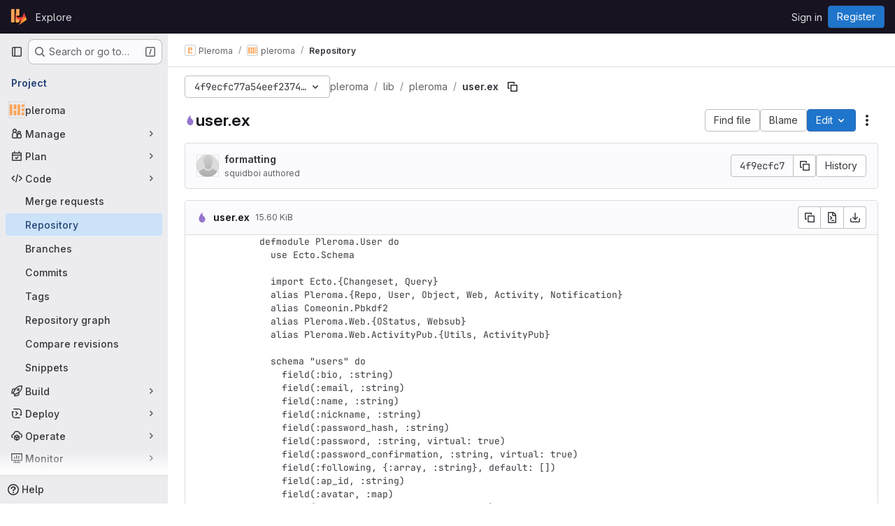

--- FILE ---
content_type: text/html; charset=utf-8
request_url: https://git.pleroma.social/pleroma/pleroma/-/blob/4f9ecfc77a54eef23741c89206b4cbce924f7d76/lib/pleroma/user.ex
body_size: 9881
content:




<!DOCTYPE html>
<html class="gl-system ui-neutral with-top-bar with-header " lang="en">
<head prefix="og: http://ogp.me/ns#">
<meta charset="utf-8">
<meta content="IE=edge" http-equiv="X-UA-Compatible">
<meta content="width=device-width, initial-scale=1" name="viewport">
<title>lib/pleroma/user.ex · 4f9ecfc77a54eef23741c89206b4cbce924f7d76 · Pleroma / pleroma · GitLab</title>
<script>
//<![CDATA[
window.gon={};gon.api_version="v4";gon.default_avatar_url="https://git.pleroma.social/assets/no_avatar-849f9c04a3a0d0cea2424ae97b27447dc64a7dbfae83c036c45b403392f0e8ba.png";gon.max_file_size=50;gon.asset_host=null;gon.webpack_public_path="/assets/webpack/";gon.relative_url_root="";gon.user_color_mode="gl-system";gon.user_color_scheme="white";gon.markdown_surround_selection=null;gon.markdown_automatic_lists=null;gon.markdown_maintain_indentation=null;gon.math_rendering_limits_enabled=true;gon.recaptcha_api_server_url="https://www.recaptcha.net/recaptcha/api.js";gon.recaptcha_sitekey="6LextasUAAAAADnJyK-SeeaVtwLFVwhcBmERyuBy";gon.gitlab_url="https://git.pleroma.social";gon.promo_url="https://about.gitlab.com";gon.forum_url="https://forum.gitlab.com";gon.docs_url="https://docs.gitlab.com";gon.revision="894f2e831e6";gon.feature_category="source_code_management";gon.gitlab_logo="/assets/gitlab_logo-2957169c8ef64c58616a1ac3f4fc626e8a35ce4eb3ed31bb0d873712f2a041a0.png";gon.secure=true;gon.sprite_icons="/assets/icons-62cd41f10569bb5050df02409792752f47c042aa91f8d59f11b48b79e724f90d.svg";gon.sprite_file_icons="/assets/file_icons/file_icons-88a95467170997d6a4052c781684c8250847147987090747773c1ee27c513c5f.svg";gon.emoji_sprites_css_path="/assets/emoji_sprites-bd26211944b9d072037ec97cb138f1a52cd03ef185cd38b8d1fcc963245199a1.css";gon.emoji_backend_version=4;gon.gridstack_css_path="/assets/lazy_bundles/gridstack-f42069e5c7b1542688660592b48f2cbd86e26b77030efd195d124dbd8fe64434.css";gon.test_env=false;gon.disable_animations=false;gon.suggested_label_colors={"#cc338b":"Magenta-pink","#dc143c":"Crimson","#c21e56":"Rose red","#cd5b45":"Dark coral","#ed9121":"Carrot orange","#eee600":"Titanium yellow","#009966":"Green-cyan","#8fbc8f":"Dark sea green","#6699cc":"Blue-gray","#e6e6fa":"Lavender","#9400d3":"Dark violet","#330066":"Deep violet","#36454f":"Charcoal grey","#808080":"Gray"};gon.first_day_of_week=0;gon.time_display_relative=true;gon.time_display_format=0;gon.ee=false;gon.jh=false;gon.dot_com=false;gon.uf_error_prefix="UF";gon.pat_prefix="";gon.keyboard_shortcuts_enabled=true;gon.broadcast_message_dismissal_path=null;gon.diagramsnet_url="https://embed.diagrams.net";gon.features={"uiForOrganizations":false,"organizationSwitching":false,"findAndReplace":false,"removeMonitorMetrics":true,"workItemViewForIssues":true,"mergeRequestDashboard":true,"newProjectCreationForm":false,"workItemsClientSideBoards":false,"glqlWorkItems":false,"glqlAggregation":false,"glqlTypescript":false,"whatsNewFeaturedCarousel":true,"extensibleReferenceFilters":false,"paneledView":false,"disallowImmediateDeletion":false,"projectStudioEnabled":false,"inlineBlame":false,"directoryCodeDropdownUpdates":true,"repositoryFileTreeBrowser":false};
//]]>
</script>

<script>
//<![CDATA[
const root = document.documentElement;
if (window.matchMedia('(prefers-color-scheme: dark)').matches) {
  root.classList.add('gl-dark');
}

window.matchMedia('(prefers-color-scheme: dark)').addEventListener('change', (e) => {
  if (e.matches) {
    root.classList.add('gl-dark');
  } else {
    root.classList.remove('gl-dark');
  }
});

//]]>
</script>
<script>
//<![CDATA[
var gl = window.gl || {};
gl.startup_calls = null;
gl.startup_graphql_calls = [{"query":"query getBlobInfo(\n  $projectPath: ID!\n  $filePath: [String!]!\n  $ref: String!\n  $refType: RefType\n  $shouldFetchRawText: Boolean!\n) {\n  project(fullPath: $projectPath) {\n    __typename\n    id\n    repository {\n      __typename\n      empty\n      blobs(paths: $filePath, ref: $ref, refType: $refType) {\n        __typename\n        nodes {\n          __typename\n          id\n          webPath\n          name\n          size\n          rawSize\n          rawTextBlob @include(if: $shouldFetchRawText)\n          fileType\n          language\n          path\n          blamePath\n          editBlobPath\n          gitpodBlobUrl\n          ideEditPath\n          forkAndEditPath\n          ideForkAndEditPath\n          codeNavigationPath\n          projectBlobPathRoot\n          forkAndViewPath\n          environmentFormattedExternalUrl\n          environmentExternalUrlForRouteMap\n          canModifyBlob\n          canModifyBlobWithWebIde\n          canCurrentUserPushToBranch\n          archived\n          storedExternally\n          externalStorage\n          externalStorageUrl\n          rawPath\n          replacePath\n          pipelineEditorPath\n          simpleViewer {\n            fileType\n            tooLarge\n            type\n            renderError\n          }\n          richViewer {\n            fileType\n            tooLarge\n            type\n            renderError\n          }\n        }\n      }\n    }\n  }\n}\n","variables":{"projectPath":"pleroma/pleroma","ref":"4f9ecfc77a54eef23741c89206b4cbce924f7d76","refType":null,"filePath":"lib/pleroma/user.ex","shouldFetchRawText":true}}];

if (gl.startup_calls && window.fetch) {
  Object.keys(gl.startup_calls).forEach(apiCall => {
   gl.startup_calls[apiCall] = {
      fetchCall: fetch(apiCall, {
        // Emulate XHR for Rails AJAX request checks
        headers: {
          'X-Requested-With': 'XMLHttpRequest'
        },
        // fetch won’t send cookies in older browsers, unless you set the credentials init option.
        // We set to `same-origin` which is default value in modern browsers.
        // See https://github.com/whatwg/fetch/pull/585 for more information.
        credentials: 'same-origin'
      })
    };
  });
}
if (gl.startup_graphql_calls && window.fetch) {
  const headers = {"X-CSRF-Token":"0Uj3eipKDVDIpkorExdM-1WV9xM2P6gZk0K6diy7QvMxSQwyMVFADCdkIcQHNUPw8pNMv8ENk6TjtqTn7b95Fw","x-gitlab-feature-category":"source_code_management"};
  const url = `https://git.pleroma.social/api/graphql`

  const opts = {
    method: "POST",
    headers: {
      "Content-Type": "application/json",
      ...headers,
    }
  };

  gl.startup_graphql_calls = gl.startup_graphql_calls.map(call => ({
    ...call,
    fetchCall: fetch(url, {
      ...opts,
      credentials: 'same-origin',
      body: JSON.stringify(call)
    })
  }))
}


//]]>
</script>

<link rel="prefetch" href="/assets/webpack/monaco.2f50fc5f.chunk.js">

<meta content="light dark" name="color-scheme">
<link rel="stylesheet" href="/assets/application-f1c7f7d40d267ee3d4c95390cbf83e875a7abd1154852f7da49e18fd502e786b.css" media="(prefers-color-scheme: light)" />
<link rel="stylesheet" href="/assets/application_dark-0074dc595c1b12bc33700481357a1440676cf9f3bc5f6058746e635581d27f94.css" media="(prefers-color-scheme: dark)" />
<link rel="stylesheet" href="/assets/page_bundles/tree-de37a87efbd3b86ea4f7b8e62b0941d57912224448e15b3bec548aaf8a08aac3.css" /><link rel="stylesheet" href="/assets/page_bundles/projects-5a0c331b8f705a90c8d3735fb4cc7317c506bb3b2153b34eaf24285fd9f19c86.css" /><link rel="stylesheet" href="/assets/page_bundles/commit_description-9e7efe20f0cef17d0606edabfad0418e9eb224aaeaa2dae32c817060fa60abcc.css" /><link rel="stylesheet" href="/assets/page_bundles/work_items-dd1282f317752aae038ad9ba41ea791b97bc5935f9e8a307cb57754a5b80a5e1.css" /><link rel="stylesheet" href="/assets/page_bundles/notes_shared-e9c90e23c973dff1f421a3e73a36e9dcfe6a577b45b06811a3efb6c2b8ac65eb.css" />
<link rel="stylesheet" href="/assets/application_utilities-e3b0c44298fc1c149afbf4c8996fb92427ae41e4649b934ca495991b7852b855.css" media="(prefers-color-scheme: light)" />
<link rel="stylesheet" href="/assets/application_utilities_dark-e3b0c44298fc1c149afbf4c8996fb92427ae41e4649b934ca495991b7852b855.css" media="(prefers-color-scheme: dark)" />
<link rel="stylesheet" href="/assets/tailwind-2f42665f4c04e04bc10493c86cf8d338a9a359169391d8ace37a621e2bb7c555.css" />


<link rel="stylesheet" href="/assets/fonts-deb7ad1d55ca77c0172d8538d53442af63604ff490c74acc2859db295c125bdb.css" />
<link rel="stylesheet" href="/assets/highlight/themes/white-f9894e9bc9414456158c25fb1a2f853ace8855b6a40b2b43001d20fb651b5512.css" media="(prefers-color-scheme: light)" />
<link rel="stylesheet" href="/assets/highlight/themes/dark-67ac54fe266c37b22ddc8f582d52a80540d5747ea91a851778a772440fab2aac.css" media="(prefers-color-scheme: dark)" />

<script src="/assets/webpack/runtime.dc691732.bundle.js" defer="defer"></script>
<script src="/assets/webpack/main.1bab0b87.chunk.js" defer="defer"></script>
<script src="/assets/webpack/tracker.4ac2efa2.chunk.js" defer="defer"></script>
<script>
//<![CDATA[
window.snowplowOptions = {"namespace":"gl","hostname":"git.pleroma.social:443","postPath":"/-/collect_events","forceSecureTracker":true,"appId":"gitlab_sm"}

gl = window.gl || {};
gl.snowplowStandardContext = {"schema":"iglu:com.gitlab/gitlab_standard/jsonschema/1-1-7","data":{"environment":"self-managed","source":"gitlab-rails","correlation_id":"01KF4MVTZJ4DQN30EPJ7DK9G0Z","plan":"free","extra":{},"user_id":null,"global_user_id":null,"user_type":null,"is_gitlab_team_member":null,"namespace_id":3,"ultimate_parent_namespace_id":3,"project_id":2,"feature_enabled_by_namespace_ids":null,"realm":"self-managed","instance_id":"95583d0e-952b-4ee0-b791-1b3b35879e24","unique_instance_id":"1e39eedf-90b3-53ee-89bf-face88ff6300","host_name":"git.pleroma.social","instance_version":"18.4.6","context_generated_at":"2026-01-17T00:14:45.897Z"}}
gl.snowplowPseudonymizedPageUrl = "https://git.pleroma.social/namespace3/project2/-/blob/:repository_path";
gl.maskedDefaultReferrerUrl = null;
gl.ga4MeasurementId = 'G-ENFH3X7M5Y';
gl.duoEvents = [];
gl.onlySendDuoEvents = false;


//]]>
</script>
<link rel="preload" href="/assets/application_utilities-e3b0c44298fc1c149afbf4c8996fb92427ae41e4649b934ca495991b7852b855.css" as="style" type="text/css">
<link rel="preload" href="/assets/application-f1c7f7d40d267ee3d4c95390cbf83e875a7abd1154852f7da49e18fd502e786b.css" as="style" type="text/css">
<link rel="preload" href="/assets/highlight/themes/white-f9894e9bc9414456158c25fb1a2f853ace8855b6a40b2b43001d20fb651b5512.css" as="style" type="text/css">




<script src="/assets/webpack/commons-pages.groups.new-pages.import.gitlab_projects.new-pages.import.manifest.new-pages.projects.n-44c6c18e.053adf2e.chunk.js" defer="defer"></script>
<script src="/assets/webpack/commons-pages.search.show-super_sidebar.a7538ab3.chunk.js" defer="defer"></script>
<script src="/assets/webpack/super_sidebar.8b1eaa12.chunk.js" defer="defer"></script>
<script src="/assets/webpack/commons-pages.projects-pages.projects.activity-pages.projects.alert_management.details-pages.project-2e472f70.00598839.chunk.js" defer="defer"></script>
<script src="/assets/webpack/24af373d.bea96f16.chunk.js" defer="defer"></script>
<script src="/assets/webpack/commons-pages.groups.packages-pages.groups.registry.repositories-pages.projects.blob.show-pages.proj-5dce5667.f3e11193.chunk.js" defer="defer"></script>
<script src="/assets/webpack/commons-pages.projects.blob.show-pages.projects.branches.new-pages.projects.commits.show-pages.proje-81161c0b.a8e80ecf.chunk.js" defer="defer"></script>
<script src="/assets/webpack/commons-pages.import.bitbucket_server.new-pages.import.gitea.new-pages.import.gitlab_projects.new-pa-7a549248.df49ec20.chunk.js" defer="defer"></script>
<script src="/assets/webpack/dbe6a049.8c51c52f.chunk.js" defer="defer"></script>
<script src="/assets/webpack/commons-pages.projects.blob.show-pages.projects.show-pages.projects.snippets.edit-pages.projects.sni-42df7d4c.f11467ac.chunk.js" defer="defer"></script>
<script src="/assets/webpack/commons-pages.projects.blob.show-pages.projects.show-pages.projects.snippets.show-pages.projects.tre-c684fcf6.fd79a32c.chunk.js" defer="defer"></script>
<script src="/assets/webpack/commons-pages.projects.blob.edit-pages.projects.blob.new-pages.projects.blob.show-pages.projects.sho-ec79e51c.2a8f769a.chunk.js" defer="defer"></script>
<script src="/assets/webpack/commons-pages.projects.blob.show-pages.projects.commits.show-pages.projects.show-pages.projects.tree.show.5551d00e.chunk.js" defer="defer"></script>
<script src="/assets/webpack/commons-pages.projects.blob.show-pages.projects.show-pages.projects.tree.show-pages.search.show.d1fa2a17.chunk.js" defer="defer"></script>
<script src="/assets/webpack/commons-pages.projects.blame.show-pages.projects.blob.show-pages.projects.show-pages.projects.tree.show.651ebfb6.chunk.js" defer="defer"></script>
<script src="/assets/webpack/commons-pages.projects.blob.show-pages.projects.show-pages.projects.tree.show.47a24a20.chunk.js" defer="defer"></script>
<script src="/assets/webpack/pages.projects.blob.show.78346360.chunk.js" defer="defer"></script>

<meta content="object" property="og:type">
<meta content="GitLab" property="og:site_name">
<meta content="lib/pleroma/user.ex · 4f9ecfc77a54eef23741c89206b4cbce924f7d76 · Pleroma / pleroma · GitLab" property="og:title">
<meta content="Pleroma backend" property="og:description">
<meta content="https://git.pleroma.social/uploads/-/system/project/avatar/2/pleroma_be.png" property="og:image">
<meta content="64" property="og:image:width">
<meta content="64" property="og:image:height">
<meta content="https://git.pleroma.social/pleroma/pleroma/-/blob/4f9ecfc77a54eef23741c89206b4cbce924f7d76/lib/pleroma/user.ex" property="og:url">
<meta content="summary" property="twitter:card">
<meta content="lib/pleroma/user.ex · 4f9ecfc77a54eef23741c89206b4cbce924f7d76 · Pleroma / pleroma · GitLab" property="twitter:title">
<meta content="Pleroma backend" property="twitter:description">
<meta content="https://git.pleroma.social/uploads/-/system/project/avatar/2/pleroma_be.png" property="twitter:image">

<meta name="csrf-param" content="authenticity_token" />
<meta name="csrf-token" content="Gmob-BAlB7ScEoTD_vAkvbPTX7i4fT2_y205fqySGz_6a-CwCz5K6HPQ7yzq0iu2FNXkFE9PBgK7mSfvbZYg2w" />
<meta name="csp-nonce" />
<meta name="action-cable-url" content="/-/cable" />
<link href="/-/manifest.json" rel="manifest">
<link rel="icon" type="image/png" href="/uploads/-/system/appearance/favicon/1/favicon.png" id="favicon" data-original-href="/uploads/-/system/appearance/favicon/1/favicon.png" />
<link rel="apple-touch-icon" type="image/x-icon" href="/assets/apple-touch-icon-b049d4bc0dd9626f31db825d61880737befc7835982586d015bded10b4435460.png" />
<link href="/search/opensearch.xml" rel="search" title="Search GitLab" type="application/opensearchdescription+xml">




<meta content="Pleroma backend" name="description">
<meta content="#ececef" name="theme-color">
</head>

<body class="tab-width-8 gl-browser-chrome gl-platform-mac body-fixed-scrollbar" data-group="pleroma" data-group-full-path="pleroma" data-namespace-id="3" data-page="projects:blob:show" data-page-type-id="4f9ecfc77a54eef23741c89206b4cbce924f7d76/lib/pleroma/user.ex" data-project="pleroma" data-project-full-path="pleroma/pleroma" data-project-id="2" data-project-studio-available="false" data-project-studio-enabled="false">
<div id="js-tooltips-container"></div>
<div id="js-drawer-container"></div>

<script>
//<![CDATA[
gl = window.gl || {};
gl.client = {"isChrome":true,"isMac":true};


//]]>
</script>


<header class="header-logged-out" data-testid="navbar">
<a class="gl-sr-only gl-accessibility" href="#content-body">Skip to content</a>
<div class="container-fluid">
<nav aria-label="Explore GitLab" class="header-logged-out-nav gl-flex gl-gap-3 gl-justify-between">
<div class="gl-flex gl-items-center gl-gap-1">
<span class="gl-sr-only">GitLab</span>
<a title="Homepage" id="logo" class="header-logged-out-logo has-tooltip" aria-label="Homepage" data-track-label="main_navigation" data-track-action="click_gitlab_logo_link" data-track-property="navigation_top" href="/"><img class="brand-header-logo lazy" alt="" data-src="/uploads/-/system/appearance/header_logo/1/favicon.png" src="[data-uri]" />
</a></div>
<ul class="gl-list-none gl-p-0 gl-m-0 gl-flex gl-gap-3 gl-items-center gl-grow">
<li class="header-logged-out-nav-item">
<a class="" href="/explore">Explore</a>
</li>
</ul>
<ul class="gl-list-none gl-p-0 gl-m-0 gl-flex gl-gap-3 gl-items-center gl-justify-end">
<li class="header-logged-out-nav-item">
<a href="/users/sign_in?redirect_to_referer=yes">Sign in</a>
</li>
<li class="header-logged-out-nav-item">
<a class="gl-button btn btn-md btn-confirm !gl-inline-flex" href="/users/sign_up"><span class="gl-button-text">
Register

</span>

</a></li>
</ul>
</nav>
</div>
</header>

<div class="layout-page page-with-super-sidebar">
<aside class="js-super-sidebar super-sidebar super-sidebar-loading" data-command-palette="{&quot;project_files_url&quot;:&quot;/pleroma/pleroma/-/files/4f9ecfc77a54eef23741c89206b4cbce924f7d76?format=json&quot;,&quot;project_blob_url&quot;:&quot;/pleroma/pleroma/-/blob/4f9ecfc77a54eef23741c89206b4cbce924f7d76&quot;}" data-force-desktop-expanded-sidebar="" data-is-saas="false" data-root-path="/" data-sidebar="{&quot;is_logged_in&quot;:false,&quot;compare_plans_url&quot;:&quot;https://about.gitlab.com/pricing&quot;,&quot;context_switcher_links&quot;:[{&quot;title&quot;:&quot;Explore&quot;,&quot;link&quot;:&quot;/explore&quot;,&quot;icon&quot;:&quot;compass&quot;}],&quot;current_menu_items&quot;:[{&quot;id&quot;:&quot;project_overview&quot;,&quot;title&quot;:&quot;pleroma&quot;,&quot;avatar&quot;:&quot;/uploads/-/system/project/avatar/2/pleroma_be.png&quot;,&quot;entity_id&quot;:2,&quot;link&quot;:&quot;/pleroma/pleroma&quot;,&quot;link_classes&quot;:&quot;shortcuts-project&quot;,&quot;is_active&quot;:false},{&quot;id&quot;:&quot;manage_menu&quot;,&quot;title&quot;:&quot;Manage&quot;,&quot;icon&quot;:&quot;users&quot;,&quot;avatar_shape&quot;:&quot;rect&quot;,&quot;link&quot;:&quot;/pleroma/pleroma/activity&quot;,&quot;is_active&quot;:false,&quot;items&quot;:[{&quot;id&quot;:&quot;activity&quot;,&quot;title&quot;:&quot;Activity&quot;,&quot;link&quot;:&quot;/pleroma/pleroma/activity&quot;,&quot;link_classes&quot;:&quot;shortcuts-project-activity&quot;,&quot;is_active&quot;:false},{&quot;id&quot;:&quot;members&quot;,&quot;title&quot;:&quot;Members&quot;,&quot;link&quot;:&quot;/pleroma/pleroma/-/project_members&quot;,&quot;is_active&quot;:false},{&quot;id&quot;:&quot;labels&quot;,&quot;title&quot;:&quot;Labels&quot;,&quot;link&quot;:&quot;/pleroma/pleroma/-/labels&quot;,&quot;is_active&quot;:false}],&quot;separated&quot;:false},{&quot;id&quot;:&quot;plan_menu&quot;,&quot;title&quot;:&quot;Plan&quot;,&quot;icon&quot;:&quot;planning&quot;,&quot;avatar_shape&quot;:&quot;rect&quot;,&quot;link&quot;:&quot;/pleroma/pleroma/-/issues&quot;,&quot;is_active&quot;:false,&quot;items&quot;:[{&quot;id&quot;:&quot;project_issue_list&quot;,&quot;title&quot;:&quot;Issues&quot;,&quot;link&quot;:&quot;/pleroma/pleroma/-/issues&quot;,&quot;link_classes&quot;:&quot;shortcuts-issues has-sub-items&quot;,&quot;pill_count_field&quot;:&quot;openIssuesCount&quot;,&quot;pill_count_dynamic&quot;:false,&quot;is_active&quot;:false},{&quot;id&quot;:&quot;boards&quot;,&quot;title&quot;:&quot;Issue boards&quot;,&quot;link&quot;:&quot;/pleroma/pleroma/-/boards&quot;,&quot;link_classes&quot;:&quot;shortcuts-issue-boards&quot;,&quot;is_active&quot;:false},{&quot;id&quot;:&quot;milestones&quot;,&quot;title&quot;:&quot;Milestones&quot;,&quot;link&quot;:&quot;/pleroma/pleroma/-/milestones&quot;,&quot;is_active&quot;:false}],&quot;separated&quot;:false},{&quot;id&quot;:&quot;code_menu&quot;,&quot;title&quot;:&quot;Code&quot;,&quot;icon&quot;:&quot;code&quot;,&quot;avatar_shape&quot;:&quot;rect&quot;,&quot;link&quot;:&quot;/pleroma/pleroma/-/merge_requests&quot;,&quot;is_active&quot;:true,&quot;items&quot;:[{&quot;id&quot;:&quot;project_merge_request_list&quot;,&quot;title&quot;:&quot;Merge requests&quot;,&quot;link&quot;:&quot;/pleroma/pleroma/-/merge_requests&quot;,&quot;link_classes&quot;:&quot;shortcuts-merge_requests&quot;,&quot;pill_count_field&quot;:&quot;openMergeRequestsCount&quot;,&quot;pill_count_dynamic&quot;:false,&quot;is_active&quot;:false},{&quot;id&quot;:&quot;files&quot;,&quot;title&quot;:&quot;Repository&quot;,&quot;link&quot;:&quot;/pleroma/pleroma/-/tree/4f9ecfc77a54eef23741c89206b4cbce924f7d76&quot;,&quot;link_classes&quot;:&quot;shortcuts-tree&quot;,&quot;is_active&quot;:true},{&quot;id&quot;:&quot;branches&quot;,&quot;title&quot;:&quot;Branches&quot;,&quot;link&quot;:&quot;/pleroma/pleroma/-/branches&quot;,&quot;is_active&quot;:false},{&quot;id&quot;:&quot;commits&quot;,&quot;title&quot;:&quot;Commits&quot;,&quot;link&quot;:&quot;/pleroma/pleroma/-/commits/4f9ecfc77a54eef23741c89206b4cbce924f7d76&quot;,&quot;link_classes&quot;:&quot;shortcuts-commits&quot;,&quot;is_active&quot;:false},{&quot;id&quot;:&quot;tags&quot;,&quot;title&quot;:&quot;Tags&quot;,&quot;link&quot;:&quot;/pleroma/pleroma/-/tags&quot;,&quot;is_active&quot;:false},{&quot;id&quot;:&quot;graphs&quot;,&quot;title&quot;:&quot;Repository graph&quot;,&quot;link&quot;:&quot;/pleroma/pleroma/-/network/4f9ecfc77a54eef23741c89206b4cbce924f7d76&quot;,&quot;link_classes&quot;:&quot;shortcuts-network&quot;,&quot;is_active&quot;:false},{&quot;id&quot;:&quot;compare&quot;,&quot;title&quot;:&quot;Compare revisions&quot;,&quot;link&quot;:&quot;/pleroma/pleroma/-/compare?from=develop\u0026to=4f9ecfc77a54eef23741c89206b4cbce924f7d76&quot;,&quot;is_active&quot;:false},{&quot;id&quot;:&quot;project_snippets&quot;,&quot;title&quot;:&quot;Snippets&quot;,&quot;link&quot;:&quot;/pleroma/pleroma/-/snippets&quot;,&quot;link_classes&quot;:&quot;shortcuts-snippets&quot;,&quot;is_active&quot;:false}],&quot;separated&quot;:false},{&quot;id&quot;:&quot;build_menu&quot;,&quot;title&quot;:&quot;Build&quot;,&quot;icon&quot;:&quot;rocket&quot;,&quot;avatar_shape&quot;:&quot;rect&quot;,&quot;link&quot;:&quot;/pleroma/pleroma/-/pipelines&quot;,&quot;is_active&quot;:false,&quot;items&quot;:[{&quot;id&quot;:&quot;pipelines&quot;,&quot;title&quot;:&quot;Pipelines&quot;,&quot;link&quot;:&quot;/pleroma/pleroma/-/pipelines&quot;,&quot;link_classes&quot;:&quot;shortcuts-pipelines&quot;,&quot;is_active&quot;:false},{&quot;id&quot;:&quot;jobs&quot;,&quot;title&quot;:&quot;Jobs&quot;,&quot;link&quot;:&quot;/pleroma/pleroma/-/jobs&quot;,&quot;link_classes&quot;:&quot;shortcuts-builds&quot;,&quot;is_active&quot;:false},{&quot;id&quot;:&quot;pipeline_schedules&quot;,&quot;title&quot;:&quot;Pipeline schedules&quot;,&quot;link&quot;:&quot;/pleroma/pleroma/-/pipeline_schedules&quot;,&quot;link_classes&quot;:&quot;shortcuts-builds&quot;,&quot;is_active&quot;:false},{&quot;id&quot;:&quot;artifacts&quot;,&quot;title&quot;:&quot;Artifacts&quot;,&quot;link&quot;:&quot;/pleroma/pleroma/-/artifacts&quot;,&quot;link_classes&quot;:&quot;shortcuts-builds&quot;,&quot;is_active&quot;:false}],&quot;separated&quot;:false},{&quot;id&quot;:&quot;deploy_menu&quot;,&quot;title&quot;:&quot;Deploy&quot;,&quot;icon&quot;:&quot;deployments&quot;,&quot;avatar_shape&quot;:&quot;rect&quot;,&quot;link&quot;:&quot;/pleroma/pleroma/-/releases&quot;,&quot;is_active&quot;:false,&quot;items&quot;:[{&quot;id&quot;:&quot;releases&quot;,&quot;title&quot;:&quot;Releases&quot;,&quot;link&quot;:&quot;/pleroma/pleroma/-/releases&quot;,&quot;link_classes&quot;:&quot;shortcuts-deployments-releases&quot;,&quot;is_active&quot;:false},{&quot;id&quot;:&quot;container_registry&quot;,&quot;title&quot;:&quot;Container registry&quot;,&quot;link&quot;:&quot;/pleroma/pleroma/container_registry&quot;,&quot;is_active&quot;:false},{&quot;id&quot;:&quot;model_registry&quot;,&quot;title&quot;:&quot;Model registry&quot;,&quot;link&quot;:&quot;/pleroma/pleroma/-/ml/models&quot;,&quot;is_active&quot;:false}],&quot;separated&quot;:false},{&quot;id&quot;:&quot;operations_menu&quot;,&quot;title&quot;:&quot;Operate&quot;,&quot;icon&quot;:&quot;cloud-pod&quot;,&quot;avatar_shape&quot;:&quot;rect&quot;,&quot;link&quot;:&quot;/pleroma/pleroma/-/environments&quot;,&quot;is_active&quot;:false,&quot;items&quot;:[{&quot;id&quot;:&quot;environments&quot;,&quot;title&quot;:&quot;Environments&quot;,&quot;link&quot;:&quot;/pleroma/pleroma/-/environments&quot;,&quot;link_classes&quot;:&quot;shortcuts-environments&quot;,&quot;is_active&quot;:false}],&quot;separated&quot;:false},{&quot;id&quot;:&quot;monitor_menu&quot;,&quot;title&quot;:&quot;Monitor&quot;,&quot;icon&quot;:&quot;monitor&quot;,&quot;avatar_shape&quot;:&quot;rect&quot;,&quot;link&quot;:&quot;/pleroma/pleroma/-/incidents&quot;,&quot;is_active&quot;:false,&quot;items&quot;:[{&quot;id&quot;:&quot;incidents&quot;,&quot;title&quot;:&quot;Incidents&quot;,&quot;link&quot;:&quot;/pleroma/pleroma/-/incidents&quot;,&quot;is_active&quot;:false}],&quot;separated&quot;:false},{&quot;id&quot;:&quot;analyze_menu&quot;,&quot;title&quot;:&quot;Analyze&quot;,&quot;icon&quot;:&quot;chart&quot;,&quot;avatar_shape&quot;:&quot;rect&quot;,&quot;link&quot;:&quot;/pleroma/pleroma/-/value_stream_analytics&quot;,&quot;is_active&quot;:false,&quot;items&quot;:[{&quot;id&quot;:&quot;cycle_analytics&quot;,&quot;title&quot;:&quot;Value stream analytics&quot;,&quot;link&quot;:&quot;/pleroma/pleroma/-/value_stream_analytics&quot;,&quot;link_classes&quot;:&quot;shortcuts-project-cycle-analytics&quot;,&quot;is_active&quot;:false},{&quot;id&quot;:&quot;contributors&quot;,&quot;title&quot;:&quot;Contributor analytics&quot;,&quot;link&quot;:&quot;/pleroma/pleroma/-/graphs/4f9ecfc77a54eef23741c89206b4cbce924f7d76&quot;,&quot;is_active&quot;:false},{&quot;id&quot;:&quot;ci_cd_analytics&quot;,&quot;title&quot;:&quot;CI/CD analytics&quot;,&quot;link&quot;:&quot;/pleroma/pleroma/-/pipelines/charts&quot;,&quot;is_active&quot;:false},{&quot;id&quot;:&quot;repository_analytics&quot;,&quot;title&quot;:&quot;Repository analytics&quot;,&quot;link&quot;:&quot;/pleroma/pleroma/-/graphs/4f9ecfc77a54eef23741c89206b4cbce924f7d76/charts&quot;,&quot;link_classes&quot;:&quot;shortcuts-repository-charts&quot;,&quot;is_active&quot;:false},{&quot;id&quot;:&quot;model_experiments&quot;,&quot;title&quot;:&quot;Model experiments&quot;,&quot;link&quot;:&quot;/pleroma/pleroma/-/ml/experiments&quot;,&quot;is_active&quot;:false}],&quot;separated&quot;:false}],&quot;current_context_header&quot;:&quot;Project&quot;,&quot;support_path&quot;:&quot;https://about.gitlab.com/get-help/&quot;,&quot;docs_path&quot;:&quot;/help/docs&quot;,&quot;display_whats_new&quot;:false,&quot;show_version_check&quot;:null,&quot;search&quot;:{&quot;search_path&quot;:&quot;/search&quot;,&quot;issues_path&quot;:&quot;/dashboard/issues&quot;,&quot;mr_path&quot;:&quot;/dashboard/merge_requests&quot;,&quot;autocomplete_path&quot;:&quot;/search/autocomplete&quot;,&quot;settings_path&quot;:&quot;/search/settings&quot;,&quot;search_context&quot;:{&quot;group&quot;:{&quot;id&quot;:3,&quot;name&quot;:&quot;Pleroma&quot;,&quot;full_name&quot;:&quot;Pleroma&quot;},&quot;group_metadata&quot;:{&quot;issues_path&quot;:&quot;/groups/pleroma/-/issues&quot;,&quot;mr_path&quot;:&quot;/groups/pleroma/-/merge_requests&quot;},&quot;project&quot;:{&quot;id&quot;:2,&quot;name&quot;:&quot;pleroma&quot;},&quot;project_metadata&quot;:{&quot;mr_path&quot;:&quot;/pleroma/pleroma/-/merge_requests&quot;,&quot;issues_path&quot;:&quot;/pleroma/pleroma/-/issues&quot;},&quot;code_search&quot;:true,&quot;ref&quot;:&quot;4f9ecfc77a54eef23741c89206b4cbce924f7d76&quot;,&quot;scope&quot;:null,&quot;for_snippets&quot;:null}},&quot;panel_type&quot;:&quot;project&quot;,&quot;shortcut_links&quot;:[{&quot;title&quot;:&quot;Snippets&quot;,&quot;href&quot;:&quot;/explore/snippets&quot;,&quot;css_class&quot;:&quot;dashboard-shortcuts-snippets&quot;},{&quot;title&quot;:&quot;Groups&quot;,&quot;href&quot;:&quot;/explore/groups&quot;,&quot;css_class&quot;:&quot;dashboard-shortcuts-groups&quot;},{&quot;title&quot;:&quot;Projects&quot;,&quot;href&quot;:&quot;/explore/projects/starred&quot;,&quot;css_class&quot;:&quot;dashboard-shortcuts-projects&quot;}],&quot;terms&quot;:null}"></aside>


<div class="content-wrapper">
<div class="broadcast-wrapper">



</div>
<div class="alert-wrapper alert-wrapper-top-space gl-flex gl-flex-col gl-gap-3 container-fluid container-limited">


























</div>

<div class="top-bar-fixed container-fluid" data-testid="top-bar">
<div class="top-bar-container gl-flex gl-items-center gl-gap-2">
<div class="gl-grow gl-basis-0 gl-flex gl-items-center gl-justify-start gl-gap-3">
<button class="gl-button btn btn-icon btn-md btn-default btn-default-tertiary js-super-sidebar-toggle-expand super-sidebar-toggle -gl-ml-3" aria-controls="super-sidebar" aria-expanded="false" aria-label="Primary navigation sidebar" type="button"><svg class="s16 gl-icon gl-button-icon " data-testid="sidebar-icon"><use href="/assets/icons-62cd41f10569bb5050df02409792752f47c042aa91f8d59f11b48b79e724f90d.svg#sidebar"></use></svg>

</button>
<script type="application/ld+json">
{"@context":"https://schema.org","@type":"BreadcrumbList","itemListElement":[{"@type":"ListItem","position":1,"name":"Pleroma","item":"https://git.pleroma.social/pleroma"},{"@type":"ListItem","position":2,"name":"pleroma","item":"https://git.pleroma.social/pleroma/pleroma"},{"@type":"ListItem","position":3,"name":"Repository","item":"https://git.pleroma.social/pleroma/pleroma/-/blob/4f9ecfc77a54eef23741c89206b4cbce924f7d76/lib/pleroma/user.ex"}]}


</script>
<div data-testid="breadcrumb-links" id="js-vue-page-breadcrumbs-wrapper">
<div data-breadcrumbs-json="[{&quot;text&quot;:&quot;Pleroma&quot;,&quot;href&quot;:&quot;/pleroma&quot;,&quot;avatarPath&quot;:&quot;/uploads/-/system/group/avatar/3/ca89e0f3d12ae03f08f57d3376cddae856e83dd9c71c2520da6a50eed916b9fa.png&quot;},{&quot;text&quot;:&quot;pleroma&quot;,&quot;href&quot;:&quot;/pleroma/pleroma&quot;,&quot;avatarPath&quot;:&quot;/uploads/-/system/project/avatar/2/pleroma_be.png&quot;},{&quot;text&quot;:&quot;Repository&quot;,&quot;href&quot;:&quot;/pleroma/pleroma/-/blob/4f9ecfc77a54eef23741c89206b4cbce924f7d76/lib/pleroma/user.ex&quot;,&quot;avatarPath&quot;:null}]" id="js-vue-page-breadcrumbs"></div>
<div id="js-injected-page-breadcrumbs"></div>
<div id="js-page-breadcrumbs-extra"></div>
</div>


</div>
</div>
</div>

<div class="container-fluid container-limited project-highlight-puc">
<main class="content" id="content-body" itemscope itemtype="http://schema.org/SoftwareSourceCode">
<div class="flash-container flash-container-page sticky" data-testid="flash-container">
<div id="js-global-alerts"></div>
</div>






<div class="js-signature-container" data-signatures-path="/pleroma/pleroma/-/commits/4f9ecfc77a54eef23741c89206b4cbce924f7d76/signatures?limit=1"></div>

<div class="tree-holder gl-pt-4" id="tree-holder">
<div data-blob-path="lib/pleroma/user.ex" data-breadcrumbs-can-collaborate="false" data-breadcrumbs-can-edit-tree="false" data-breadcrumbs-can-push-code="false" data-breadcrumbs-can-push-to-branch="false" data-breadcrumbs-new-blob-path="/pleroma/pleroma/-/new/4f9ecfc77a54eef23741c89206b4cbce924f7d76" data-breadcrumbs-new-branch-path="/pleroma/pleroma/-/branches/new" data-breadcrumbs-new-dir-path="/pleroma/pleroma/-/create_dir/4f9ecfc77a54eef23741c89206b4cbce924f7d76" data-breadcrumbs-new-tag-path="/pleroma/pleroma/-/tags/new" data-breadcrumbs-upload-path="/pleroma/pleroma/-/create/4f9ecfc77a54eef23741c89206b4cbce924f7d76" data-download-links="[{&quot;text&quot;:&quot;zip&quot;,&quot;path&quot;:&quot;/pleroma/pleroma/-/archive/4f9ecfc77a54eef23741c89206b4cbce924f7d76/pleroma-4f9ecfc77a54eef23741c89206b4cbce924f7d76.zip&quot;},{&quot;text&quot;:&quot;tar.gz&quot;,&quot;path&quot;:&quot;/pleroma/pleroma/-/archive/4f9ecfc77a54eef23741c89206b4cbce924f7d76/pleroma-4f9ecfc77a54eef23741c89206b4cbce924f7d76.tar.gz&quot;},{&quot;text&quot;:&quot;tar.bz2&quot;,&quot;path&quot;:&quot;/pleroma/pleroma/-/archive/4f9ecfc77a54eef23741c89206b4cbce924f7d76/pleroma-4f9ecfc77a54eef23741c89206b4cbce924f7d76.tar.bz2&quot;},{&quot;text&quot;:&quot;tar&quot;,&quot;path&quot;:&quot;/pleroma/pleroma/-/archive/4f9ecfc77a54eef23741c89206b4cbce924f7d76/pleroma-4f9ecfc77a54eef23741c89206b4cbce924f7d76.tar&quot;}]" data-escaped-ref="4f9ecfc77a54eef23741c89206b4cbce924f7d76" data-history-link="/pleroma/pleroma/-/commits/4f9ecfc77a54eef23741c89206b4cbce924f7d76" data-http-url="https://git.pleroma.social/pleroma/pleroma.git" data-project-id="2" data-project-path="pleroma/pleroma" data-project-root-path="/pleroma/pleroma" data-project-short-path="pleroma" data-ref="4f9ecfc77a54eef23741c89206b4cbce924f7d76" data-ref-type="" data-root-ref="develop" data-ssh-url="ssh://git@git.pleroma.social:2222/pleroma/pleroma.git" data-xcode-url="" id="js-repository-blob-header-app"></div>
<div class="info-well">
<div data-history-link="/pleroma/pleroma/-/commits/4f9ecfc77a54eef23741c89206b4cbce924f7d76" id="js-last-commit"></div>
<div class="gl-hidden @sm/panel:gl-block">

</div>
</div>
<div class="blob-content-holder js-per-page" data-blame-per-page="1000" id="blob-content-holder">
<div data-blob-path="lib/pleroma/user.ex" data-can-download-code="true" data-escaped-ref="4f9ecfc77a54eef23741c89206b4cbce924f7d76" data-full-name="Pleroma / pleroma" data-has-revs-file="false" data-original-branch="4f9ecfc77a54eef23741c89206b4cbce924f7d76" data-project-path="pleroma/pleroma" data-ref-type="" data-resource-id="gid://gitlab/Project/2" data-user-id="" id="js-view-blob-app">
<div class="gl-spinner-container" role="status"><span aria-hidden class="gl-spinner gl-spinner-md gl-spinner-dark !gl-align-text-bottom"></span><span class="gl-sr-only !gl-absolute">Loading</span>
</div>
</div>
</div>

</div>
<script>
//<![CDATA[
  window.gl = window.gl || {};
  window.gl.webIDEPath = '/-/ide/project/pleroma/pleroma/edit/4f9ecfc77a54eef23741c89206b4cbce924f7d76/-/lib/pleroma/user.ex'


//]]>
</script>
<div data-ambiguous="false" data-ref="4f9ecfc77a54eef23741c89206b4cbce924f7d76" id="js-ambiguous-ref-modal"></div>

</main>
</div>


</div>
</div>


<script>
//<![CDATA[
if ('loading' in HTMLImageElement.prototype) {
  document.querySelectorAll('img.lazy').forEach(img => {
    img.loading = 'lazy';
    let imgUrl = img.dataset.src;
    // Only adding width + height for avatars for now
    if (imgUrl.indexOf('/avatar/') > -1 && imgUrl.indexOf('?') === -1) {
      const targetWidth = img.getAttribute('width') || img.width;
      imgUrl += `?width=${targetWidth}`;
    }
    img.src = imgUrl;
    img.removeAttribute('data-src');
    img.classList.remove('lazy');
    img.classList.add('js-lazy-loaded');
    img.dataset.testid = 'js-lazy-loaded-content';
  });
}

//]]>
</script>
<script>
//<![CDATA[
gl = window.gl || {};
gl.experiments = {};


//]]>
</script>

</body>
</html>



--- FILE ---
content_type: text/javascript; charset=utf-8
request_url: https://git.pleroma.social/assets/webpack/pages.projects.blob.show.78346360.chunk.js
body_size: 54047
content:
(this.webpackJsonp=this.webpackJsonp||[]).push([["pages.projects.blob.show","588a1c7b","ac450171","vendors-treeList"],{"+C/r":function(e,t,i){"use strict";t.isInteger=e=>"number"==typeof e?Number.isInteger(e):"string"==typeof e&&""!==e.trim()&&Number.isInteger(Number(e)),t.find=(e,t)=>e.nodes.find(e=>e.type===t),t.exceedsLimit=(e,i,n=1,r)=>!1!==r&&(!(!t.isInteger(e)||!t.isInteger(i))&&(Number(i)-Number(e))/Number(n)>=r),t.escapeNode=(e,t=0,i)=>{const n=e.nodes[t];n&&(i&&n.type===i||"open"===n.type||"close"===n.type)&&!0!==n.escaped&&(n.value="\\"+n.value,n.escaped=!0)},t.encloseBrace=e=>"brace"===e.type&&(e.commas>>0+e.ranges>>0==0&&(e.invalid=!0,!0)),t.isInvalidBrace=e=>"brace"===e.type&&(!(!0!==e.invalid&&!e.dollar)||(e.commas>>0+e.ranges>>0==0||!0!==e.open||!0!==e.close)&&(e.invalid=!0,!0)),t.isOpenOrClose=e=>"open"===e.type||"close"===e.type||(!0===e.open||!0===e.close),t.reduce=e=>e.reduce((e,t)=>("text"===t.type&&e.push(t.value),"range"===t.type&&(t.type="text"),e),[]),t.flatten=(...e)=>{const t=[],i=e=>{for(let n=0;n<e.length;n++){const r=e[n];Array.isArray(r)?i(r):void 0!==r&&t.push(r)}return t};return i(e),t}},"+gZZ":function(e,t,i){"use strict";i("E7T3"),i("NneR");var n=i("4Fqu"),r=i("CbCZ"),s=i("NnjE"),a=i("zIFf"),o=i("ygVz"),l=i("C83f"),c=i("8Igx"),u=i("7F3p"),d=i("Mp8J"),p=i("Q4Z+"),h=i.n(p),f=i("iM2x"),m=i("rK/1"),g=i("eImg"),v=i("sHIo"),b=i("bZHm"),y=i.n(b),_=i("jEr0"),k=i("ITU6"),S=i("h6C7"),w=i.n(S),C=i("JYQl"),x=i("uQq6"),A=i("b/FR"),R=i("d85j"),E=i("Jx7q"),O=i("/lV4"),T=i("IZAz"),j=i("Fsq/"),$=i("ZHzM"),N=i("+kWK");const D=o.a.mixin();var I={components:{UserAvatarLink:$.a,TimeagoTooltip:j.a,GlIcon:R.a,GlButton:r.a,GlLink:E.a,UserAvatarImage:N.a},directives:{GlTooltip:a.a,SafeHtml:d.a},mixins:[_.a,D],props:{commit:{type:Object,required:!0},historyUrl:{type:String,required:!1,default:""}},data:()=>({showDescription:!1}),computed:{commitDescription(){var e;return null===(e=this.commit)||void 0===e||null===(e=e.descriptionHtml)||void 0===e?void 0:e.replace(/^&#x000A;/,"")},avatarLinkAltText(){return Object(O.j)(Object(O.a)("%{username}'s avatar"),{username:this.commit.authorName})},commitId(){var e;return null===(e=this.commit)||void 0===e||null===(e=e.sha)||void 0===e?void 0:e.substr(0,8)}},methods:{toggleShowDescription(){this.showDescription=!this.showDescription},handleHistoryClick(){this.trackEvent(l.h)}},defaultAvatarUrl:T.a,safeHtmlConfig:{ADD_TAGS:["gl-emoji"]},i18n:{toggleCommitDescription:Object(O.a)("Toggle commit description"),authored:Object(O.a)("authored")}},P=i("tBpV"),H=Object(P.a)(I,(function(){var e=this,t=e._self._c;return t("div",{staticClass:"well-segment !gl-px-4 !gl-py-3"},[t("div",{staticClass:"gl-flex gl-flex-wrap gl-items-center gl-justify-between"},[t("div",{staticClass:"gl-flex gl-items-center gl-gap-3 gl-text-sm"},[e.commit.author?t("user-avatar-link",{attrs:{"link-href":e.commit.author.webPath,"img-src":e.commit.author.avatarUrl,"img-alt":e.avatarLinkAltText,"img-size":32}}):t("user-avatar-image",{attrs:{"img-src":e.commit.authorGravatar||e.$options.defaultAvatarUrl,size:32}}),e._v(" "),t("gl-link",{staticClass:"commit-row-message item-title gl-line-clamp-1 gl-whitespace-normal !gl-break-all",class:{"gl-italic":!e.commit.message},attrs:{href:e.commit.webPath}},[t("gl-icon",{attrs:{name:"commit"}}),e._v("\n        "+e._s(e.commitId)+"\n      ")],1),e._v(" "),t("timeago-tooltip",{staticClass:"gl-text-subtle",attrs:{time:e.commit.authoredDate,"tooltip-placement":"bottom"}})],1),e._v(" "),t("div",{staticClass:"gl-flex gl-items-center gl-gap-3"},[t("gl-button",{directives:[{name:"gl-tooltip",rawName:"v-gl-tooltip"}],staticClass:"text-expander",class:{open:e.showDescription},attrs:{title:e.$options.i18n.toggleCommitDescription,"aria-label":e.$options.i18n.toggleCommitDescription,selected:e.showDescription,icon:"ellipsis_h","data-testid":"text-expander"},on:{click:e.toggleShowDescription}}),e._v(" "),t("gl-button",{attrs:{size:"small","data-testid":"collapsible-commit-history",href:e.historyUrl},on:{click:e.handleHistoryClick}},[e._v("\n        "+e._s(e.__("History"))+"\n      ")])],1)]),e._v(" "),e.showDescription?t("div",{staticClass:"gl-mt-4"},[t("p",{staticClass:"commit-row-message gl-line-clamp-1 gl-whitespace-normal !gl-break-all gl-font-bold",class:{"gl-italic":!e.commit.message}},[e._v("\n      "+e._s(e.commit.titleHtml)+"\n    ")]),e._v(" "),t("div",{staticClass:"committer gl-basis-full gl-truncate gl-text-sm",attrs:{"data-testid":"committer"}},[e.commit.author?t("gl-link",{staticClass:"commit-author-link js-user-link",attrs:{href:e.commit.author.webPath}},[e._v("\n        "+e._s(e.commit.author.name))]):[e._v("\n        "+e._s(e.commit.authorName)+"\n      ")],e._v("\n      "+e._s(e.$options.i18n.authored)+"\n      "),t("timeago-tooltip",{attrs:{time:e.commit.authoredDate,"tooltip-placement":"bottom"}})],2),e._v(" "),e.commit.descriptionHtml?t("pre",{directives:[{name:"safe-html",rawName:"v-safe-html:[$options.safeHtmlConfig]",value:e.commitDescription,expression:"commitDescription",arg:e.$options.safeHtmlConfig}],staticClass:"commit-row-description gl-mb-3 gl-whitespace-pre-wrap"}):e._e()]):e._e()])}),[],!1,null,null,null).exports;const L=o.a.mixin();var F={components:{CiIcon:f.a,CommitInfo:A.a,CollapsibleCommitInfo:H,ClipboardButton:m.a,SignatureBadge:g.a,GlButtonGroup:n.a,GlButton:r.a,GlLoadingIcon:s.a},directives:{GlTooltip:a.a,SafeHtml:d.a},mixins:[_.a,Object(v.a)(),L],apollo:{projectPath:{query:w.a},commit:{query:h.a,variables(){return{projectPath:this.projectPath,ref:this.ref,refType:Object(k.a)(this.refType),path:this.currentPath.replace(/^\//,"")}},update:function(e){var t,i,n;const r=null!==(t=null===(i=e.project)||void 0===i||null===(i=i.repository)||void 0===i?void 0:i.lastCommit)&&void 0!==t?t:{},s=null==r||null===(n=r.pipelines)||void 0===n?void 0:n.edges;return{...r,pipeline:(null==s?void 0:s.length)&&s[0].node}},result(){var e;const t=null===(e=this.commit)||void 0===e||null===(e=e.pipeline)||void 0===e?void 0:e.id;this.subscribedPipelineId&&this.subscribedPipelineId!==t&&(this.isSubscribed=!1),t&&!this.isSubscribed&&(this.isSubscribed=!0,this.subscribedPipelineId=t,this.$apollo.queries.commit.subscribeToMore({document:y.a,variables:{pipelineId:t},updateQuery(e,{subscriptionData:{data:{ciPipelineStatusUpdated:t}}}){if(t){var i;const n=structuredClone(e);return((null===(i=n.project)||void 0===i||null===(i=i.repository)||void 0===i||null===(i=i.paginatedTree)||void 0===i||null===(i=i.nodes[0])||void 0===i||null===(i=i.lastCommit)||void 0===i||null===(i=i.pipelines)||void 0===i||null===(i=i.edges[0])||void 0===i?void 0:i.node)||{}).detailedStatus=t.detailedStatus,n}return e}}))},error(e){throw Object(c.a)("Unexpected error while fetching projectInfo query",e),Object(u.b)(e),e},pollInterval:3e4}},props:{currentPath:{type:String,required:!1,default:""},refType:{type:String,required:!1,default:null},historyUrl:{type:String,required:!1,default:""}},data:()=>({projectPath:"",commit:null,isSubscribed:!1,subscribedPipelineId:null}),computed:{isLoading(){return this.$apollo.queries.commit.loading},showCommitId(){var e;return null===(e=this.commit)||void 0===e||null===(e=e.sha)||void 0===e?void 0:e.substr(0,8)}},watch:{currentPath(){this.commit=null}},mounted(){C.a.$on(x.l,this.refetchLastCommit)},beforeDestroy(){C.a.$off(x.l,this.refetchLastCommit)},methods:{refetchLastCommit(){this.$apollo.queries.commit.refetch()},handleHistoryClick(){this.trackEvent(l.h)}}},z=Object(P.a)(F,(function(){var e=this,t=e._self._c;return e.isLoading?t("gl-loading-icon",{staticClass:"gl-m-auto gl-py-6",attrs:{size:"md",color:"dark"}}):e.commit?t("div",[t("commit-info",{staticClass:"gl-hidden @sm/panel:gl-flex",attrs:{commit:e.commit}},[t("div",{staticClass:"commit-actions gl-my-2 gl-flex gl-items-start gl-gap-3"},[e.commit.signature?t("signature-badge",{staticClass:"gl-h-7",attrs:{signature:e.commit.signature}}):e._e(),e._v(" "),e.commit.pipeline.id?t("div",{staticClass:"gl-flex gl-h-7 gl-items-center"},[t("ci-icon",{staticClass:"gl-mr-2",attrs:{status:e.commit.pipeline.detailedStatus}})],1):e._e(),e._v(" "),t("gl-button-group",{staticClass:"js-commit-sha-group gl-flex gl-items-center"},[t("gl-button",{staticClass:"gl-font-monospace dark:!gl-bg-strong",attrs:{label:"","data-testid":"last-commit-id-label"}},[e._v(e._s(e.showCommitId))]),e._v(" "),t("clipboard-button",{staticClass:"input-group-text dark:!gl-border-l-section",attrs:{text:e.commit.sha,title:e.__("Copy commit SHA")}})],1),e._v(" "),t("gl-button",{staticClass:"!gl-ml-0",attrs:{category:"secondary","data-testid":"last-commit-history",href:e.historyUrl},on:{click:e.handleHistoryClick}},[e._v("\n        "+e._s(e.__("History"))+"\n      ")])],1)]),e._v(" "),t("collapsible-commit-info",{staticClass:"gl-block !gl-border-t-0 @sm/panel:gl-hidden",attrs:{commit:e.commit,"history-url":e.historyUrl}})],1):e._e()}),[],!1,null,null,null);t.a=z.exports},"/eF7":function(e,t,i){var n=i("omPs"),r=i("LlRA"),s=i("1/+g"),a=i("LK1c"),o=i("qifX"),l=i("iNcF"),c=i("qmgT"),u=i("gO+Z"),d=i("mqi7"),p=i("1sa0"),h=i("5TiC"),f=i("ZB1U"),m=i("aYTY"),g=i("90A/"),v=i("z9/d"),b=i("P/Kr"),y=i("FBB6"),_=i("dOWE"),k=i("XCkn"),S=i("2rze"),w=i("/NDV"),C=i("UwPs"),x={};x["[object Arguments]"]=x["[object Array]"]=x["[object ArrayBuffer]"]=x["[object DataView]"]=x["[object Boolean]"]=x["[object Date]"]=x["[object Float32Array]"]=x["[object Float64Array]"]=x["[object Int8Array]"]=x["[object Int16Array]"]=x["[object Int32Array]"]=x["[object Map]"]=x["[object Number]"]=x["[object Object]"]=x["[object RegExp]"]=x["[object Set]"]=x["[object String]"]=x["[object Symbol]"]=x["[object Uint8Array]"]=x["[object Uint8ClampedArray]"]=x["[object Uint16Array]"]=x["[object Uint32Array]"]=!0,x["[object Error]"]=x["[object Function]"]=x["[object WeakMap]"]=!1,e.exports=function e(t,i,A,R,E,O){var T,j=1&i,$=2&i,N=4&i;if(A&&(T=E?A(t,R,E,O):A(t)),void 0!==T)return T;if(!k(t))return t;var D=b(t);if(D){if(T=m(t),!j)return c(t,T)}else{var I=f(t),P="[object Function]"==I||"[object GeneratorFunction]"==I;if(y(t))return l(t,j);if("[object Object]"==I||"[object Arguments]"==I||P&&!E){if(T=$||P?{}:v(t),!j)return $?d(t,o(T,t)):u(t,a(T,t))}else{if(!x[I])return E?t:{};T=g(t,I,j)}}O||(O=new n);var H=O.get(t);if(H)return H;O.set(t,T),S(t)?t.forEach((function(n){T.add(e(n,i,A,n,t,O))})):_(t)&&t.forEach((function(n,r){T.set(r,e(n,i,A,r,t,O))}));var L=D?void 0:(N?$?h:p:$?C:w)(t);return r(L||t,(function(n,r){L&&(n=t[r=n]),s(T,r,e(n,i,A,r,t,O))})),T}},"0SQm":function(e,t,i){"use strict";const n=i("WWcN"),r=i("rwLT"),s=i("Z5sJ"),a=i("AH4o"),o=i("BT9Z"),l=(e,t,i=!1)=>{if(Array.isArray(e)){const n=e.map(e=>l(e,t,i));return e=>{for(const t of n){const i=t(e);if(i)return i}return!1}}const n=(r=e)&&"object"==typeof r&&!Array.isArray(r)&&e.tokens&&e.input;var r;if(""===e||"string"!=typeof e&&!n)throw new TypeError("Expected pattern to be a non-empty string");const s=t||{},o=a.isWindows(t),c=n?l.compileRe(e,t):l.makeRe(e,t,!1,!0),u=c.state;delete c.state;let d=()=>!1;if(s.ignore){const e={...t,ignore:null,onMatch:null,onResult:null};d=l(s.ignore,e,i)}const p=(i,n=!1)=>{const{isMatch:r,match:a,output:p}=l.test(i,c,t,{glob:e,posix:o}),h={glob:e,state:u,regex:c,posix:o,input:i,output:p,match:a,isMatch:r};return"function"==typeof s.onResult&&s.onResult(h),!1===r?(h.isMatch=!1,!!n&&h):d(i)?("function"==typeof s.onIgnore&&s.onIgnore(h),h.isMatch=!1,!!n&&h):("function"==typeof s.onMatch&&s.onMatch(h),!n||h)};return i&&(p.state=u),p};l.test=(e,t,i,{glob:n,posix:r}={})=>{if("string"!=typeof e)throw new TypeError("Expected input to be a string");if(""===e)return{isMatch:!1,output:""};const s=i||{},o=s.format||(r?a.toPosixSlashes:null);let c=e===n,u=c&&o?o(e):e;return!1===c&&(u=o?o(e):e,c=u===n),!1!==c&&!0!==s.capture||(c=!0===s.matchBase||!0===s.basename?l.matchBase(e,t,i,r):t.exec(u)),{isMatch:Boolean(c),match:c,output:u}},l.matchBase=(e,t,i,r=a.isWindows(i))=>(t instanceof RegExp?t:l.makeRe(t,i)).test(n.basename(e)),l.isMatch=(e,t,i)=>l(t,i)(e),l.parse=(e,t)=>Array.isArray(e)?e.map(e=>l.parse(e,t)):s(e,{...t,fastpaths:!1}),l.scan=(e,t)=>r(e,t),l.compileRe=(e,t,i=!1,n=!1)=>{if(!0===i)return e.output;const r=t||{},s=r.contains?"":"^",a=r.contains?"":"$";let o=`${s}(?:${e.output})${a}`;e&&!0===e.negated&&(o=`^(?!${o}).*$`);const c=l.toRegex(o,t);return!0===n&&(c.state=e),c},l.makeRe=(e,t={},i=!1,n=!1)=>{if(!e||"string"!=typeof e)throw new TypeError("Expected a non-empty string");let r={negated:!1,fastpaths:!0};return!1===t.fastpaths||"."!==e[0]&&"*"!==e[0]||(r.output=s.fastpaths(e,t)),r.output||(r=s(e,t)),l.compileRe(r,t,i,n)},l.toRegex=(e,t)=>{try{const i=t||{};return new RegExp(e,i.flags||(i.nocase?"i":""))}catch(e){if(t&&!0===t.debug)throw e;return/$^/}},l.constants=o,e.exports=l},186:function(e,t,i){i("HVBj"),i("gjpc"),e.exports=i("FqW7")},"2rze":function(e,t,i){var n=i("9s1C"),r=i("wJPF"),s=i("Uc6l"),a=s&&s.isSet,o=a?r(a):n;e.exports=o},"3ZyF":function(e,t,i){"use strict";
/*!
 * is-number <https://github.com/jonschlinkert/is-number>
 *
 * Copyright (c) 2014-present, Jon Schlinkert.
 * Released under the MIT License.
 */e.exports=function(e){return"number"==typeof e?e-e==0:"string"==typeof e&&""!==e.trim()&&(Number.isFinite?Number.isFinite(+e):isFinite(+e))}},"4Ka6":function(e,t,i){(function(e){var n=Object.getOwnPropertyDescriptors||function(e){for(var t=Object.keys(e),i={},n=0;n<t.length;n++)i[t[n]]=Object.getOwnPropertyDescriptor(e,t[n]);return i},r=/%[sdj%]/g;t.format=function(e){if(!v(e)){for(var t=[],i=0;i<arguments.length;i++)t.push(o(arguments[i]));return t.join(" ")}i=1;for(var n=arguments,s=n.length,a=String(e).replace(r,(function(e){if("%%"===e)return"%";if(i>=s)return e;switch(e){case"%s":return String(n[i++]);case"%d":return Number(n[i++]);case"%j":try{return JSON.stringify(n[i++])}catch(e){return"[Circular]"}default:return e}})),l=n[i];i<s;l=n[++i])m(l)||!_(l)?a+=" "+l:a+=" "+o(l);return a},t.deprecate=function(i,n){if(void 0!==e&&!0===e.noDeprecation)return i;if(void 0===e)return function(){return t.deprecate(i,n).apply(this,arguments)};var r=!1;return function(){if(!r){if(e.throwDeprecation)throw new Error(n);e.traceDeprecation?console.trace(n):console.error(n),r=!0}return i.apply(this,arguments)}};var s,a={};function o(e,i){var n={seen:[],stylize:c};return arguments.length>=3&&(n.depth=arguments[2]),arguments.length>=4&&(n.colors=arguments[3]),f(i)?n.showHidden=i:i&&t._extend(n,i),b(n.showHidden)&&(n.showHidden=!1),b(n.depth)&&(n.depth=2),b(n.colors)&&(n.colors=!1),b(n.customInspect)&&(n.customInspect=!0),n.colors&&(n.stylize=l),u(n,e,n.depth)}function l(e,t){var i=o.styles[t];return i?"["+o.colors[i][0]+"m"+e+"["+o.colors[i][1]+"m":e}function c(e,t){return e}function u(e,i,n){if(e.customInspect&&i&&w(i.inspect)&&i.inspect!==t.inspect&&(!i.constructor||i.constructor.prototype!==i)){var r=i.inspect(n,e);return v(r)||(r=u(e,r,n)),r}var s=function(e,t){if(b(t))return e.stylize("undefined","undefined");if(v(t)){var i="'"+JSON.stringify(t).replace(/^"|"$/g,"").replace(/'/g,"\\'").replace(/\\"/g,'"')+"'";return e.stylize(i,"string")}if(g(t))return e.stylize(""+t,"number");if(f(t))return e.stylize(""+t,"boolean");if(m(t))return e.stylize("null","null")}(e,i);if(s)return s;var a=Object.keys(i),o=function(e){var t={};return e.forEach((function(e,i){t[e]=!0})),t}(a);if(e.showHidden&&(a=Object.getOwnPropertyNames(i)),S(i)&&(a.indexOf("message")>=0||a.indexOf("description")>=0))return d(i);if(0===a.length){if(w(i)){var l=i.name?": "+i.name:"";return e.stylize("[Function"+l+"]","special")}if(y(i))return e.stylize(RegExp.prototype.toString.call(i),"regexp");if(k(i))return e.stylize(Date.prototype.toString.call(i),"date");if(S(i))return d(i)}var c,_="",C=!1,x=["{","}"];(h(i)&&(C=!0,x=["[","]"]),w(i))&&(_=" [Function"+(i.name?": "+i.name:"")+"]");return y(i)&&(_=" "+RegExp.prototype.toString.call(i)),k(i)&&(_=" "+Date.prototype.toUTCString.call(i)),S(i)&&(_=" "+d(i)),0!==a.length||C&&0!=i.length?n<0?y(i)?e.stylize(RegExp.prototype.toString.call(i),"regexp"):e.stylize("[Object]","special"):(e.seen.push(i),c=C?function(e,t,i,n,r){for(var s=[],a=0,o=t.length;a<o;++a)E(t,String(a))?s.push(p(e,t,i,n,String(a),!0)):s.push("");return r.forEach((function(r){r.match(/^\d+$/)||s.push(p(e,t,i,n,r,!0))})),s}(e,i,n,o,a):a.map((function(t){return p(e,i,n,o,t,C)})),e.seen.pop(),function(e,t,i){if(e.reduce((function(e,t){return t.indexOf("\n")>=0&&0,e+t.replace(/\u001b\[\d\d?m/g,"").length+1}),0)>60)return i[0]+(""===t?"":t+"\n ")+" "+e.join(",\n  ")+" "+i[1];return i[0]+t+" "+e.join(", ")+" "+i[1]}(c,_,x)):x[0]+_+x[1]}function d(e){return"["+Error.prototype.toString.call(e)+"]"}function p(e,t,i,n,r,s){var a,o,l;if((l=Object.getOwnPropertyDescriptor(t,r)||{value:t[r]}).get?o=l.set?e.stylize("[Getter/Setter]","special"):e.stylize("[Getter]","special"):l.set&&(o=e.stylize("[Setter]","special")),E(n,r)||(a="["+r+"]"),o||(e.seen.indexOf(l.value)<0?(o=m(i)?u(e,l.value,null):u(e,l.value,i-1)).indexOf("\n")>-1&&(o=s?o.split("\n").map((function(e){return"  "+e})).join("\n").substr(2):"\n"+o.split("\n").map((function(e){return"   "+e})).join("\n")):o=e.stylize("[Circular]","special")),b(a)){if(s&&r.match(/^\d+$/))return o;(a=JSON.stringify(""+r)).match(/^"([a-zA-Z_][a-zA-Z_0-9]*)"$/)?(a=a.substr(1,a.length-2),a=e.stylize(a,"name")):(a=a.replace(/'/g,"\\'").replace(/\\"/g,'"').replace(/(^"|"$)/g,"'"),a=e.stylize(a,"string"))}return a+": "+o}function h(e){return Array.isArray(e)}function f(e){return"boolean"==typeof e}function m(e){return null===e}function g(e){return"number"==typeof e}function v(e){return"string"==typeof e}function b(e){return void 0===e}function y(e){return _(e)&&"[object RegExp]"===C(e)}function _(e){return"object"==typeof e&&null!==e}function k(e){return _(e)&&"[object Date]"===C(e)}function S(e){return _(e)&&("[object Error]"===C(e)||e instanceof Error)}function w(e){return"function"==typeof e}function C(e){return Object.prototype.toString.call(e)}function x(e){return e<10?"0"+e.toString(10):e.toString(10)}t.debuglog=function(i){if(b(s)&&(s=e.env.NODE_DEBUG||""),i=i.toUpperCase(),!a[i])if(new RegExp("\\b"+i+"\\b","i").test(s)){var n=e.pid;a[i]=function(){var e=t.format.apply(t,arguments);console.error("%s %d: %s",i,n,e)}}else a[i]=function(){};return a[i]},t.inspect=o,o.colors={bold:[1,22],italic:[3,23],underline:[4,24],inverse:[7,27],white:[37,39],grey:[90,39],black:[30,39],blue:[34,39],cyan:[36,39],green:[32,39],magenta:[35,39],red:[31,39],yellow:[33,39]},o.styles={special:"cyan",number:"yellow",boolean:"yellow",undefined:"grey",null:"bold",string:"green",date:"magenta",regexp:"red"},t.isArray=h,t.isBoolean=f,t.isNull=m,t.isNullOrUndefined=function(e){return null==e},t.isNumber=g,t.isString=v,t.isSymbol=function(e){return"symbol"==typeof e},t.isUndefined=b,t.isRegExp=y,t.isObject=_,t.isDate=k,t.isError=S,t.isFunction=w,t.isPrimitive=function(e){return null===e||"boolean"==typeof e||"number"==typeof e||"string"==typeof e||"symbol"==typeof e||void 0===e},t.isBuffer=i("as5i");var A=["Jan","Feb","Mar","Apr","May","Jun","Jul","Aug","Sep","Oct","Nov","Dec"];function R(){var e=new Date,t=[x(e.getHours()),x(e.getMinutes()),x(e.getSeconds())].join(":");return[e.getDate(),A[e.getMonth()],t].join(" ")}function E(e,t){return Object.prototype.hasOwnProperty.call(e,t)}t.log=function(){console.log("%s - %s",R(),t.format.apply(t,arguments))},t.inherits=i("Y7R+"),t._extend=function(e,t){if(!t||!_(t))return e;for(var i=Object.keys(t),n=i.length;n--;)e[i[n]]=t[i[n]];return e};var O="undefined"!=typeof Symbol?Symbol("util.promisify.custom"):void 0;function T(e,t){if(!e){var i=new Error("Promise was rejected with a falsy value");i.reason=e,e=i}return t(e)}t.promisify=function(e){if("function"!=typeof e)throw new TypeError('The "original" argument must be of type Function');if(O&&e[O]){var t;if("function"!=typeof(t=e[O]))throw new TypeError('The "util.promisify.custom" argument must be of type Function');return Object.defineProperty(t,O,{value:t,enumerable:!1,writable:!1,configurable:!0}),t}function t(){for(var t,i,n=new Promise((function(e,n){t=e,i=n})),r=[],s=0;s<arguments.length;s++)r.push(arguments[s]);r.push((function(e,n){e?i(e):t(n)}));try{e.apply(this,r)}catch(e){i(e)}return n}return Object.setPrototypeOf(t,Object.getPrototypeOf(e)),O&&Object.defineProperty(t,O,{value:t,enumerable:!1,writable:!1,configurable:!0}),Object.defineProperties(t,n(e))},t.promisify.custom=O,t.callbackify=function(t){if("function"!=typeof t)throw new TypeError('The "original" argument must be of type Function');function i(){for(var i=[],n=0;n<arguments.length;n++)i.push(arguments[n]);var r=i.pop();if("function"!=typeof r)throw new TypeError("The last argument must be of type Function");var s=this,a=function(){return r.apply(s,arguments)};t.apply(this,i).then((function(t){e.nextTick(a,null,t)}),(function(t){e.nextTick(T,t,a)}))}return Object.setPrototypeOf(i,Object.getPrototypeOf(t)),Object.defineProperties(i,n(t)),i}}).call(this,i("TzVV"))},"6Zpb":function(e,t){var i={kind:"Document",definitions:[{kind:"OperationDefinition",operation:"query",name:{kind:"Name",value:"getForkDetails"},variableDefinitions:[{kind:"VariableDefinition",variable:{kind:"Variable",name:{kind:"Name",value:"projectPath"}},type:{kind:"NonNullType",type:{kind:"NamedType",name:{kind:"Name",value:"ID"}}},directives:[]},{kind:"VariableDefinition",variable:{kind:"Variable",name:{kind:"Name",value:"ref"}},type:{kind:"NamedType",name:{kind:"Name",value:"String"}},directives:[]}],directives:[],selectionSet:{kind:"SelectionSet",selections:[{kind:"Field",name:{kind:"Name",value:"project"},arguments:[{kind:"Argument",name:{kind:"Name",value:"fullPath"},value:{kind:"Variable",name:{kind:"Name",value:"projectPath"}}}],directives:[],selectionSet:{kind:"SelectionSet",selections:[{kind:"Field",name:{kind:"Name",value:"id"},arguments:[],directives:[]},{kind:"Field",name:{kind:"Name",value:"forkDetails"},arguments:[{kind:"Argument",name:{kind:"Name",value:"ref"},value:{kind:"Variable",name:{kind:"Name",value:"ref"}}}],directives:[],selectionSet:{kind:"SelectionSet",selections:[{kind:"Field",name:{kind:"Name",value:"ahead"},arguments:[],directives:[]},{kind:"Field",name:{kind:"Name",value:"behind"},arguments:[],directives:[]},{kind:"Field",name:{kind:"Name",value:"isSyncing"},arguments:[],directives:[]},{kind:"Field",name:{kind:"Name",value:"hasConflicts"},arguments:[],directives:[]}]}}]}}]}}],loc:{start:0,end:200}};i.loc.source={body:"query getForkDetails($projectPath: ID!, $ref: String) {\n  project(fullPath: $projectPath) {\n    id\n    forkDetails(ref: $ref) {\n      ahead\n      behind\n      isSyncing\n      hasConflicts\n    }\n  }\n}\n",name:"GraphQL request",locationOffset:{line:1,column:1}};var n={};function r(e,t){for(var i=0;i<e.definitions.length;i++){var n=e.definitions[i];if(n.name&&n.name.value==t)return n}}i.definitions.forEach((function(e){if(e.name){var t=new Set;!function e(t,i){if("FragmentSpread"===t.kind)i.add(t.name.value);else if("VariableDefinition"===t.kind){var n=t.type;"NamedType"===n.kind&&i.add(n.name.value)}t.selectionSet&&t.selectionSet.selections.forEach((function(t){e(t,i)})),t.variableDefinitions&&t.variableDefinitions.forEach((function(t){e(t,i)})),t.definitions&&t.definitions.forEach((function(t){e(t,i)}))}(e,t),n[e.name.value]=t}})),e.exports=i,e.exports.getForkDetails=function(e,t){var i={kind:e.kind,definitions:[r(e,t)]};e.hasOwnProperty("loc")&&(i.loc=e.loc);var s=n[t]||new Set,a=new Set,o=new Set;for(s.forEach((function(e){o.add(e)}));o.size>0;){var l=o;o=new Set,l.forEach((function(e){a.has(e)||(a.add(e),(n[e]||new Set).forEach((function(e){o.add(e)})))}))}return a.forEach((function(t){var n=r(e,t);n&&i.definitions.push(n)})),i}(i,"getForkDetails")},"6u7c":function(e,t,i){"use strict";var n=i("oy6v"),r=i("BWND"),s=i("4TQg"),a=i("HhbJ"),o=i("aSVa"),l=RegExp.prototype;e.exports=a.correct?function(e){return e.flags}:function(e){return a.correct||!s(l,e)||r(e,"flags")?e.flags:n(o,e)}},"82zY":function(e,t,i){"use strict";const n=i("xkpj"),{MAX_LENGTH:r,CHAR_BACKSLASH:s,CHAR_BACKTICK:a,CHAR_COMMA:o,CHAR_DOT:l,CHAR_LEFT_PARENTHESES:c,CHAR_RIGHT_PARENTHESES:u,CHAR_LEFT_CURLY_BRACE:d,CHAR_RIGHT_CURLY_BRACE:p,CHAR_LEFT_SQUARE_BRACKET:h,CHAR_RIGHT_SQUARE_BRACKET:f,CHAR_DOUBLE_QUOTE:m,CHAR_SINGLE_QUOTE:g,CHAR_NO_BREAK_SPACE:v,CHAR_ZERO_WIDTH_NOBREAK_SPACE:b}=i("VEpw");e.exports=(e,t={})=>{if("string"!=typeof e)throw new TypeError("Expected a string");const i=t||{},y="number"==typeof i.maxLength?Math.min(r,i.maxLength):r;if(e.length>y)throw new SyntaxError(`Input length (${e.length}), exceeds max characters (${y})`);const _={type:"root",input:e,nodes:[]},k=[_];let S=_,w=_,C=0;const x=e.length;let A,R=0,E=0;const O=()=>e[R++],T=e=>{if("text"===e.type&&"dot"===w.type&&(w.type="text"),!w||"text"!==w.type||"text"!==e.type)return S.nodes.push(e),e.parent=S,e.prev=w,w=e,e;w.value+=e.value};for(T({type:"bos"});R<x;)if(S=k[k.length-1],A=O(),A!==b&&A!==v)if(A!==s)if(A!==f)if(A!==h)if(A!==c)if(A!==u)if(A!==m&&A!==g&&A!==a)if(A!==d)if(A!==p)if(A===o&&E>0){if(S.ranges>0){S.ranges=0;const e=S.nodes.shift();S.nodes=[e,{type:"text",value:n(S)}]}T({type:"comma",value:A}),S.commas++}else if(A===l&&E>0&&0===S.commas){const e=S.nodes;if(0===E||0===e.length){T({type:"text",value:A});continue}if("dot"===w.type){if(S.range=[],w.value+=A,w.type="range",3!==S.nodes.length&&5!==S.nodes.length){S.invalid=!0,S.ranges=0,w.type="text";continue}S.ranges++,S.args=[];continue}if("range"===w.type){e.pop();const t=e[e.length-1];t.value+=w.value+A,w=t,S.ranges--;continue}T({type:"dot",value:A})}else T({type:"text",value:A});else{if("brace"!==S.type){T({type:"text",value:A});continue}const e="close";S=k.pop(),S.close=!0,T({type:e,value:A}),E--,S=k[k.length-1]}else{E++;const e=w.value&&"$"===w.value.slice(-1)||!0===S.dollar;S=T({type:"brace",open:!0,close:!1,dollar:e,depth:E,commas:0,ranges:0,nodes:[]}),k.push(S),T({type:"open",value:A})}else{const e=A;let i;for(!0!==t.keepQuotes&&(A="");R<x&&(i=O());)if(i!==s){if(i===e){!0===t.keepQuotes&&(A+=i);break}A+=i}else A+=i+O();T({type:"text",value:A})}else{if("paren"!==S.type){T({type:"text",value:A});continue}S=k.pop(),T({type:"text",value:A}),S=k[k.length-1]}else S=T({type:"paren",nodes:[]}),k.push(S),T({type:"text",value:A});else{let e;for(C++;R<x&&(e=O());)if(A+=e,e!==h)if(e!==s){if(e===f&&(C--,0===C))break}else A+=O();else C++;T({type:"text",value:A})}else T({type:"text",value:"\\"+A});else T({type:"text",value:(t.keepEscaping?A:"")+O()});do{if(S=k.pop(),"root"!==S.type){S.nodes.forEach(e=>{e.nodes||("open"===e.type&&(e.isOpen=!0),"close"===e.type&&(e.isClose=!0),e.nodes||(e.type="text"),e.invalid=!0)});const e=k[k.length-1],t=e.nodes.indexOf(S);e.nodes.splice(t,1,...S.nodes)}}while(k.length>0);return T({type:"eos"}),_}},"8eye":function(e,t){var i={kind:"Document",definitions:[{kind:"FragmentDefinition",name:{kind:"Name",value:"CiIcon"},typeCondition:{kind:"NamedType",name:{kind:"Name",value:"DetailedStatus"}},directives:[],selectionSet:{kind:"SelectionSet",selections:[{kind:"Field",name:{kind:"Name",value:"id"},arguments:[],directives:[]},{kind:"Field",name:{kind:"Name",value:"icon"},arguments:[],directives:[]},{kind:"Field",name:{kind:"Name",value:"text"},arguments:[],directives:[]},{kind:"Field",name:{kind:"Name",value:"detailsPath"},arguments:[],directives:[]}]}}],loc:{start:0,end:71}};i.loc.source={body:"fragment CiIcon on DetailedStatus {\n  id\n  icon\n  text\n  detailsPath\n}\n",name:"GraphQL request",locationOffset:{line:1,column:1}};var n={};function r(e,t){for(var i=0;i<e.definitions.length;i++){var n=e.definitions[i];if(n.name&&n.name.value==t)return n}}i.definitions.forEach((function(e){if(e.name){var t=new Set;!function e(t,i){if("FragmentSpread"===t.kind)i.add(t.name.value);else if("VariableDefinition"===t.kind){var n=t.type;"NamedType"===n.kind&&i.add(n.name.value)}t.selectionSet&&t.selectionSet.selections.forEach((function(t){e(t,i)})),t.variableDefinitions&&t.variableDefinitions.forEach((function(t){e(t,i)})),t.definitions&&t.definitions.forEach((function(t){e(t,i)}))}(e,t),n[e.name.value]=t}})),e.exports=i,e.exports.CiIcon=function(e,t){var i={kind:e.kind,definitions:[r(e,t)]};e.hasOwnProperty("loc")&&(i.loc=e.loc);var s=n[t]||new Set,a=new Set,o=new Set;for(s.forEach((function(e){o.add(e)}));o.size>0;){var l=o;o=new Set,l.forEach((function(e){a.has(e)||(a.add(e),(n[e]||new Set).forEach((function(e){o.add(e)})))}))}return a.forEach((function(t){var n=r(e,t);n&&i.definitions.push(n)})),i}(i,"CiIcon")},"90A/":function(e,t,i){var n=i("TXW/"),r=i("p1dg"),s=i("zPTW"),a=i("VYh0"),o=i("b/GH");e.exports=function(e,t,i){var l=e.constructor;switch(t){case"[object ArrayBuffer]":return n(e);case"[object Boolean]":case"[object Date]":return new l(+e);case"[object DataView]":return r(e,i);case"[object Float32Array]":case"[object Float64Array]":case"[object Int8Array]":case"[object Int16Array]":case"[object Int32Array]":case"[object Uint8Array]":case"[object Uint8ClampedArray]":case"[object Uint16Array]":case"[object Uint32Array]":return o(e,i);case"[object Map]":return new l;case"[object Number]":case"[object String]":return new l(e);case"[object RegExp]":return s(e);case"[object Set]":return new l;case"[object Symbol]":return a(e)}}},"9fwh":function(e,t,i){var n,r,s;r=[],void 0===(s="function"==typeof(n=function(){var e=/(auto|scroll)/,t=function(e,i){return null===e.parentNode?i:t(e.parentNode,i.concat([e]))},i=function(e,t){return getComputedStyle(e,null).getPropertyValue(t)},n=function(t){return e.test(function(e){return i(e,"overflow")+i(e,"overflow-y")+i(e,"overflow-x")}(t))};return function(e){if(e instanceof HTMLElement||e instanceof SVGElement){for(var i=t(e.parentNode,[]),r=0;r<i.length;r+=1)if(n(i[r]))return i[r];return document.scrollingElement||document.documentElement}}})?n.apply(t,r):n)||(e.exports=s)},"9s1C":function(e,t,i){var n=i("ZB1U"),r=i("QA6A");e.exports=function(e){return r(e)&&"[object Set]"==n(e)}},AH4o:function(e,t,i){"use strict";(function(e){const n=i("WWcN"),r="win32"===e.platform,{REGEX_BACKSLASH:s,REGEX_REMOVE_BACKSLASH:a,REGEX_SPECIAL_CHARS:o,REGEX_SPECIAL_CHARS_GLOBAL:l}=i("BT9Z");t.isObject=e=>null!==e&&"object"==typeof e&&!Array.isArray(e),t.hasRegexChars=e=>o.test(e),t.isRegexChar=e=>1===e.length&&t.hasRegexChars(e),t.escapeRegex=e=>e.replace(l,"\\$1"),t.toPosixSlashes=e=>e.replace(s,"/"),t.removeBackslashes=e=>e.replace(a,e=>"\\"===e?"":e),t.supportsLookbehinds=()=>{const t=e.version.slice(1).split(".").map(Number);return 3===t.length&&t[0]>=9||8===t[0]&&t[1]>=10},t.isWindows=e=>e&&"boolean"==typeof e.windows?e.windows:!0===r||"\\"===n.sep,t.escapeLast=(e,i,n)=>{const r=e.lastIndexOf(i,n);return-1===r?e:"\\"===e[r-1]?t.escapeLast(e,i,r-1):`${e.slice(0,r)}\\${e.slice(r)}`},t.removePrefix=(e,t={})=>{let i=e;return i.startsWith("./")&&(i=i.slice(2),t.prefix="./"),i},t.wrapOutput=(e,t={},i={})=>{let n=`${i.contains?"":"^"}(?:${e})${i.contains?"":"$"}`;return!0===t.negated&&(n=`(?:^(?!${n}).*$)`),n}}).call(this,i("TzVV"))},Am3t:function(e,t,i){var n=i("zx4+"),r=i("etTJ"),s=i("NDsS"),a=Math.ceil,o=Math.max;e.exports=function(e,t,i){t=(i?r(e,t,i):void 0===t)?1:o(s(t),0);var l=null==e?0:e.length;if(!l||t<1)return[];for(var c=0,u=0,d=Array(a(l/t));c<l;)d[u++]=n(e,c,c+=t);return d}},BQlt:function(e,t,i){"use strict";i.d(t,"a",(function(){return G}));var n=i("ewH8"),r=i("GiFX"),s=i("SbXM"),a=i("emEv"),o=i("9Cq8"),l=i("f8Rl"),c=i("ocPS"),u=(i("UezY"),i("z6RN"),i("hG7+"),i("3UXl"),i("iyoE"),i("ZzK0"),i("BzOf"),i("v2fZ"),i("Jh6P"),i("zIFf")),d=i("hvGG"),p=i("d85j"),h=i("NnjE"),f=i("4Qts"),m=i("m0QX"),g=i.n(m),v=i("jlnU"),b=i("IwOe"),y=i("OIsX"),_=i("fIfI"),k=i("/lV4"),S=i("ygVz"),w=i("3twG"),C=i("OGDS"),x=i.n(C),A=i("uQq6"),R=i("ITU6"),E=i("d08M"),O=i("wQDE"),T=i("O6Bj"),j=i("lMcJ");i("dHQd"),i("yoDG"),i("KeS/"),i("tWNI"),i("8d6S"),i("VwWG"),i("IYHS"),i("rIA9"),i("MViX"),i("zglm"),i("GDOA"),i("hlbI"),i("a0mT"),i("u3H1"),i("ta8/"),i("IKCR"),i("nmTw"),i("W2kU"),i("58fc"),i("7dtT"),i("Rhav"),i("uhEP"),i("eppl"),i("aFm2"),i("R9qC");const $=function(e){var t,i,n;let r=e;return null!==(t=r)&&void 0!==t&&t.startsWith("/")||(r="/"+r),"/"!==r&&null!==(i=r)&&void 0!==i&&i.endsWith("/")&&(r=null===(n=r)||void 0===n?void 0:n.slice(0,-1)),r},N=function(e){const t=new Set;return e.filter((function(e){const i=`${e.flatPath}:${e.id}`;return!t.has(i)&&(t.add(i),!0)}))},D=function(e,t,i){return{id:e+"-show-more",level:i,parentPath:t,isShowMore:!0}},I=function(e,t){return e.trees.some((function(e){return e.name===t}))};var P={ROW_HEIGHT:32,FOCUS_FILE_TREE_BROWSER_FILTER_BAR:E.e,directives:{GlTooltip:u.a},components:{GlFormInput:d.a,GlIcon:p.a,RecycleScroller:b.d,FileRow:y.a,GlLoadingIcon:h.a,FileTreeBrowserToggle:_.a,GlTooltip:f.a,Shortcut:j.a},mixins:[S.a.mixin()],props:{currentRef:{type:String,required:!0},projectPath:{type:String,required:!0},refType:{type:String,required:!1,default:""}},data:()=>({filter:"",directoriesCache:{},expandedPathsMap:{},loadingPathsMap:{},flatFilesList:[]}),computed:{isRootLoading(){return this.isDirectoryLoading("/")},filterSearchShortcutKey(){return this.shortcutsDisabled?null:Object(E.Gb)(E.e)[0]},shortcutsDisabled:()=>Object(O.b)(),filteredFlatFilesList(){const e=this.filter.trim();if(!e)return this.flatFilesList;const t=e.toLowerCase().split(",").map((function(e){return e.trim()})).filter(Boolean),i=t.length>1?`(${t.join("|")})`:t[0];return this.flatFilesList.filter((function(e){return g.a.contains(e.path,i,{nocase:!0})}))},currentRouterPath(){var e;return(null===(e=this.$route.params)||void 0===e?void 0:e.path)&&$(this.$route.params.path)}},watch:{directoriesCache:{deep:!0,handler:"updateFlatFilesList"},expandedPathsMap:{deep:!0,handler:"updateFlatFilesList"}},mounted(){this.expandPathAncestors(this.currentRouterPath||"/"),this.mousetrap=new T.b,this.shortcutsDisabled||this.mousetrap.bind(Object(E.Gb)(E.e),this.triggerFocusFilterBar)},beforeDestroy(){this.mousetrap.unbind(Object(E.Gb)(E.e))},methods:{updateFlatFilesList(){this.isRootLoading||this.flatFilesList.splice(0,this.flatFilesList.length,...this.buildList("/",0))},isCurrentPath(e){return this.$route.params.path?e===this.currentRouterPath:"/"===e},buildList(e,t){const i=this.getDirectoryContents(e);return this.processDirectories({trees:i.trees,path:e,level:t}).concat(this.processFiles({blobs:i.blobs,path:e,level:t})).concat(this.processSubmodules({submodules:i.submodules,path:e,level:t}))},processDirectories({trees:e=[],path:t,level:i}){var n=this;const r=[];return e.forEach((function(e,s){const a=$(e.path||e.name);r.push({id:`${a}-${e.id}-${s}`,path:a,routerPath:Object(w.A)("/-/tree",n.currentRef,a),type:"tree",name:e.name,level:i,opened:Boolean(n.expandedPathsMap[a]),loading:n.isDirectoryLoading(a)}),n.shouldRenderShowMore(a,t)&&r.push(D(e.id,t,i)),n.expandedPathsMap[a]&&!n.isDirectoryLoading(a)&&r.push(...n.buildList(a,i+1))})),r},processFiles({blobs:e=[],path:t,level:i}){var n=this;const r=[];return e.forEach((function(e,s){const a=$(e.path);r.push({id:`${a}-${e.id}-${s}`,fileHash:e.sha,path:a,routerPath:Object(w.A)("/-/blob",n.currentRef,a),name:e.name,mode:e.mode,level:i}),n.shouldRenderShowMore(a,t)&&r.push(D(e.id,t,i))})),r},processSubmodules({submodules:e=[],path:t,level:i}){var n=this;const r=[];return e.forEach((function(e,s){const a=$(e.path||e.name);r.push({id:`${a}-${e.id}-${s}`,fileHash:e.sha,path:a,name:e.name,submodule:!0,level:i}),n.shouldRenderShowMore(a,t)&&r.push(D(e.id,t,i))})),r},async fetchDirectory(e){var t;const i=$(e),n="/"===i?i:i.substring(1),r=(null===(t=this.directoriesCache[i])||void 0===t||null===(t=t.pageInfo)||void 0===t?void 0:t.endCursor)||"";if(!(this.directoriesCache[i]&&!r||this.loadingPathsMap[i])){this.loadingPathsMap={...this.loadingPathsMap,[i]:!0};try{var s,a;const{projectPath:e,currentRef:t,refType:o}=this,{data:l}=await this.$apollo.query({query:x.a,variables:{projectPath:e,ref:t,refType:Object(R.a)(o),path:n,nextPageCursor:r,pageSize:A.z}}),{project:c}=l,u=null==c||null===(s=c.repository)||void 0===s||null===(s=s.paginatedTree)||void 0===s?void 0:s.nodes[0],d={trees:N(u.trees.nodes),blobs:N(u.blobs.nodes),submodules:N(u.submodules.nodes)},p=this.directoriesCache[i]||{trees:[],blobs:[],submodules:[]};this.directoriesCache={...this.directoriesCache,[i]:{trees:[...p.trees,...d.trees],blobs:[...p.blobs,...d.blobs],submodules:[...p.submodules,...d.submodules],pageInfo:null==c||null===(a=c.repository)||void 0===a||null===(a=a.paginatedTree)||void 0===a?void 0:a.pageInfo}}}catch(e){Object(v.createAlert)({message:Object(k.a)("Error fetching data. Please try again."),captureError:!0,error:e})}finally{const e={...this.loadingPathsMap};delete e[i],this.loadingPathsMap=e}}},async expandPathAncestors(e){var t=this;await this.fetchDirectory("/");const i=(e||"").split("/").filter(Boolean);if(!function(e){return e.length>0&&e.length<=A.m}(i))return;const n=async function(e=0,r="",s=0){if(e>=i.length)return;const a=r||"/",o=i[e],l=t.getDirectoryContents(a);if(!I(l,o)){if(u=s,d=t.loadingPathsMap[a],u>=A.n||d)return;await t.fetchDirectory(a);const i=t.getDirectoryContents(a);if(!I(i,o))return Boolean(null===(c=i.pageInfo)||void 0===c?void 0:c.hasNextPage)?void await n(e,r,s+1):void 0}var c,u,d;const p=`${r}/${o}`;t.expandedPathsMap={...t.expandedPathsMap,[p]:!0},t.directoriesCache[p]||await t.fetchDirectory(p),await n(e+1,p)};await n()},toggleDirectory(e){if(this.expandedPathsMap[e]){const t={...this.expandedPathsMap};delete t[e],this.expandedPathsMap=t}else this.expandedPathsMap={...this.expandedPathsMap,[e]:!0},this.fetchDirectory(e)},isDirectoryLoading(e){return Boolean(this.loadingPathsMap[$(e)])},getDirectoryContents(e){return this.directoriesCache[e]||{trees:[],blobs:[],submodules:[]}},shouldRenderShowMore(e,t){var i;const n=this.directoriesCache[t];if(!n)return!1;const{trees:r,blobs:s,submodules:a,pageInfo:o}=n;return e===$(null===(i=[...r,...s,...a].at(-1))||void 0===i?void 0:i.path)&&(null==o?void 0:o.hasNextPage)},triggerFocusFilterBar(){const e=this.$refs.filterInput;e&&e.$el&&(this.trackEvent("focus_file_tree_browser_filter_bar_on_repository_page",{label:"shortcut"}),e.focus())},onFilterBarClick(){this.trackEvent("focus_file_tree_browser_filter_bar_on_repository_page",{label:"click"})},filterInputTooltipTarget(){var e;return null===(e=this.$refs.filterInput)||void 0===e?void 0:e.$el}},filterPlaceholder:Object(k.i)("Repository|Filter files (*.vue, *.rb...)")},H=i("LPAU"),L=i.n(H),F=i("aWCs"),z=i.n(F),B={insert:"head",singleton:!1},M=(L()(z.a,B),z.a.locals,i("tBpV")),U=Object(M.a)(P,(function(){var e=this,t=e._self._c;return t("section",{staticClass:"gl-flex gl-h-full gl-flex-col",attrs:{"aria-labelledby":"tree-list-heading"}},[t("div",{staticClass:"gl-mb-3 gl-flex gl-items-center gl-gap-3"},[t("file-tree-browser-toggle"),e._v(" "),t("h3",{staticClass:"gl-heading-3 gl-mb-0",attrs:{id:"tree-list-heading"}},[e._v("\n      "+e._s(e.__("Files"))+"\n    ")])],1),e._v(" "),t("div",{staticClass:"gl-relative gl-flex"},[t("gl-icon",{staticClass:"gl-absolute gl-left-3 gl-top-3",attrs:{name:"filter",variant:"subtle"}}),e._v(" "),t("gl-form-input",{ref:"filterInput",staticClass:"!gl-pl-7",attrs:{"aria-label":e.__("Filter input"),"aria-keyshortcuts":e.filterSearchShortcutKey,type:"search",placeholder:e.$options.filterPlaceholder},on:{click:e.onFilterBarClick},model:{value:e.filter,callback:function(t){e.filter=t},expression:"filter"}}),e._v(" "),e.shortcutsDisabled?e._e():t("gl-tooltip",{attrs:{"custom-class":"file-browser-filter-tooltip",target:e.filterInputTooltipTarget,trigger:"hover focus"}},[e._v("\n      "+e._s(e.__("Focus on the filter bar"))+"\n      "),t("shortcut",{staticClass:"gl-whitespace-nowrap",attrs:{shortcuts:e.$options.FOCUS_FILE_TREE_BROWSER_FILTER_BAR.defaultKeys}})],1)],1),e._v(" "),e.isRootLoading?t("gl-loading-icon",{staticClass:"gl-mt-5"}):t("nav",{staticClass:"gl-mt-2 gl-flex gl-min-h-0 gl-flex-col",attrs:{"aria-label":e.__("File tree")}},[e.filteredFlatFilesList.length?t("recycle-scroller",{ref:"scroller",staticClass:"gl-h-full gl-min-h-0 gl-flex-grow",attrs:{items:e.filteredFlatFilesList,"item-size":e.$options.ROW_HEIGHT,buffer:100,"key-field":"id"},scopedSlots:e._u([{key:"default",fn:function({item:i}){return[t("file-row",{staticClass:"!gl-mx-0",class:{"tree-list-parent":i.level>0,"!gl-bg-gray-50":e.isCurrentPath(i.path)},style:{"--level":i.level},attrs:{file:i,"file-url":i.routerPath,level:i.level,opened:i.opened,loading:i.loading,"truncate-middle":""},on:{clickTree:function(t){return e.toggleDirectory(i.path)},showMore:function(t){return e.fetchDirectory(i.parentPath)}}})]}}],null,!1,2657683529)}):t("p",{staticClass:"gl-my-6 gl-text-center"},[e._v("\n      "+e._s(e.__("No files found"))+"\n    ")])],1)],1)}),[],!1,null,null,null).exports;var V={name:"FileTreeBrowser",components:{TreeList:U,FileBrowserHeight:c.a,PanelResizer:l.a},props:{projectPath:{type:String,required:!0},currentRef:{type:String,required:!0},refType:{type:String,required:!1,default:""}},data:()=>({treeWidth:320}),created(){this.restoreTreeWidthUserPreference()},methods:{restoreTreeWidthUserPreference(){const e=localStorage.getItem("file_tree_browser_storage_key");e&&(this.treeWidth=parseInt(e,10))},onSizeUpdate(e){this.treeWidth=e},saveTreeWidthPreference(e){localStorage.setItem("file_tree_browser_storage_key",e),this.treeWidth=e}},fileTreeBrowserStorageKey:"file_tree_browser_storage_key",minTreeWidth:240,maxTreeWidth:500},q=Object(M.a)(V,(function(){var e=this,t=e._self._c;return t("file-browser-height",{staticClass:"repository-tree-list repository-tree-list-responsive gl-mt-4 gl-px-4",style:{"--tree-width":e.treeWidth+"px"}},[t("panel-resizer",{staticClass:"max-@lg/panel:gl-hidden",attrs:{"start-size":e.treeWidth,"min-size":e.$options.minTreeWidth,"max-size":e.$options.maxTreeWidth,side:"right"},on:{"update:size":e.onSizeUpdate,"resize-end":e.saveTreeWidthPreference}}),e._v(" "),t("tree-list",{attrs:{"project-path":e.projectPath,"current-ref":e.currentRef,"ref-type":e.refType}})],1)}),[],!1,null,null,null).exports;async function G(e,t,i){const r=document.getElementById("js-file-browser");if(!r)return!1;const{projectPath:l,ref:c,refType:u}=t;return new n.default({el:r,pinia:s.a,router:e,apolloProvider:i,provide:{apolloProvider:i},computed:{visible(){var e;return!("projectRoot"===(null===(e=this.$route)||void 0===e?void 0:e.name))&&!Object(o.a)().isCompactViewport&&Object(a.a)().fileTreeBrowserVisible}},render(e){return this.visible?e(q,{props:{projectPath:l,currentRef:c,refType:u}}):null}})}n.default.use(r.b)},BT9Z:function(e,t,i){"use strict";const n=i("WWcN"),r={DOT_LITERAL:"\\.",PLUS_LITERAL:"\\+",QMARK_LITERAL:"\\?",SLASH_LITERAL:"\\/",ONE_CHAR:"(?=.)",QMARK:"[^/]",END_ANCHOR:"(?:\\/|$)",DOTS_SLASH:"\\.{1,2}(?:\\/|$)",NO_DOT:"(?!\\.)",NO_DOTS:"(?!(?:^|\\/)\\.{1,2}(?:\\/|$))",NO_DOT_SLASH:"(?!\\.{0,1}(?:\\/|$))",NO_DOTS_SLASH:"(?!\\.{1,2}(?:\\/|$))",QMARK_NO_DOT:"[^.\\/]",STAR:"[^/]*?",START_ANCHOR:"(?:^|\\/)"},s={...r,SLASH_LITERAL:"[\\\\/]",QMARK:"[^\\\\/]",STAR:"[^\\\\/]*?",DOTS_SLASH:"\\.{1,2}(?:[\\\\/]|$)",NO_DOT:"(?!\\.)",NO_DOTS:"(?!(?:^|[\\\\/])\\.{1,2}(?:[\\\\/]|$))",NO_DOT_SLASH:"(?!\\.{0,1}(?:[\\\\/]|$))",NO_DOTS_SLASH:"(?!\\.{1,2}(?:[\\\\/]|$))",QMARK_NO_DOT:"[^.\\\\/]",START_ANCHOR:"(?:^|[\\\\/])",END_ANCHOR:"(?:[\\\\/]|$)"};e.exports={MAX_LENGTH:65536,POSIX_REGEX_SOURCE:{alnum:"a-zA-Z0-9",alpha:"a-zA-Z",ascii:"\\x00-\\x7F",blank:" \\t",cntrl:"\\x00-\\x1F\\x7F",digit:"0-9",graph:"\\x21-\\x7E",lower:"a-z",print:"\\x20-\\x7E ",punct:"\\-!\"#$%&'()\\*+,./:;<=>?@[\\]^_`{|}~",space:" \\t\\r\\n\\v\\f",upper:"A-Z",word:"A-Za-z0-9_",xdigit:"A-Fa-f0-9"},REGEX_BACKSLASH:/\\(?![*+?^${}(|)[\]])/g,REGEX_NON_SPECIAL_CHARS:/^[^@![\].,$*+?^{}()|\\/]+/,REGEX_SPECIAL_CHARS:/[-*+?.^${}(|)[\]]/,REGEX_SPECIAL_CHARS_BACKREF:/(\\?)((\W)(\3*))/g,REGEX_SPECIAL_CHARS_GLOBAL:/([-*+?.^${}(|)[\]])/g,REGEX_REMOVE_BACKSLASH:/(?:\[.*?[^\\]\]|\\(?=.))/g,REPLACEMENTS:{"***":"*","**/**":"**","**/**/**":"**"},CHAR_0:48,CHAR_9:57,CHAR_UPPERCASE_A:65,CHAR_LOWERCASE_A:97,CHAR_UPPERCASE_Z:90,CHAR_LOWERCASE_Z:122,CHAR_LEFT_PARENTHESES:40,CHAR_RIGHT_PARENTHESES:41,CHAR_ASTERISK:42,CHAR_AMPERSAND:38,CHAR_AT:64,CHAR_BACKWARD_SLASH:92,CHAR_CARRIAGE_RETURN:13,CHAR_CIRCUMFLEX_ACCENT:94,CHAR_COLON:58,CHAR_COMMA:44,CHAR_DOT:46,CHAR_DOUBLE_QUOTE:34,CHAR_EQUAL:61,CHAR_EXCLAMATION_MARK:33,CHAR_FORM_FEED:12,CHAR_FORWARD_SLASH:47,CHAR_GRAVE_ACCENT:96,CHAR_HASH:35,CHAR_HYPHEN_MINUS:45,CHAR_LEFT_ANGLE_BRACKET:60,CHAR_LEFT_CURLY_BRACE:123,CHAR_LEFT_SQUARE_BRACKET:91,CHAR_LINE_FEED:10,CHAR_NO_BREAK_SPACE:160,CHAR_PERCENT:37,CHAR_PLUS:43,CHAR_QUESTION_MARK:63,CHAR_RIGHT_ANGLE_BRACKET:62,CHAR_RIGHT_CURLY_BRACE:125,CHAR_RIGHT_SQUARE_BRACKET:93,CHAR_SEMICOLON:59,CHAR_SINGLE_QUOTE:39,CHAR_SPACE:32,CHAR_TAB:9,CHAR_UNDERSCORE:95,CHAR_VERTICAL_LINE:124,CHAR_ZERO_WIDTH_NOBREAK_SPACE:65279,SEP:n.sep,extglobChars:e=>({"!":{type:"negate",open:"(?:(?!(?:",close:`))${e.STAR})`},"?":{type:"qmark",open:"(?:",close:")?"},"+":{type:"plus",open:"(?:",close:")+"},"*":{type:"star",open:"(?:",close:")*"},"@":{type:"at",open:"(?:",close:")"}}),globChars:e=>!0===e?s:r}},Bf6e:function(e,t,i){(e.exports=i("VNgF")(!1)).push([e.i,".resize-observer[data-v-8859cc6c]{position:absolute;top:0;left:0;z-index:-1;width:100%;height:100%;border:none;background-color:transparent;pointer-events:none;display:block;overflow:hidden;opacity:0}.resize-observer[data-v-8859cc6c] object{display:block;position:absolute;top:0;left:0;height:100%;width:100%;overflow:hidden;pointer-events:none;z-index:-1}",""])},"Dx+1":function(e,t,i){(e.exports=i("VNgF")(!1)).push([e.i,"\n.file-row {\n  display: flex;\n  align-items: center;\n  height: var(--file-row-height, 32px);\n  padding: 4px 8px;\n  margin-left: -8px;\n  margin-right: -8px;\n  border-radius: 3px;\n  text-align: left;\n  cursor: pointer;\n  color: unset;\n}\n.file-row-name-container {\n  display: flex;\n  width: 100%;\n  align-items: center;\n  overflow: visible;\n}\n.file-row-name {\n  display: flex;\n  align-items: center;\n  flex: 1;\n  max-width: inherit;\n  line-height: 1rem;\n  text-overflow: ellipsis;\n  white-space: nowrap;\n  margin-left: calc(var(--level) * var(--file-row-level-padding, 16px));\n}\n",""])},"E/jO":function(e,t,i){"use strict";i.d(t,"b",(function(){return d})),i.d(t,"c",(function(){return p})),i.d(t,"a",(function(){return h}));i("Tznw"),i("IYH6"),i("6yen"),i("OeRx"),i("l/dT"),i("RqS2"),i("Zy7a"),i("cjZU"),i("OAhk"),i("X42P"),i("mHhP"),i("fn0I"),i("UB/6"),i("imhG"),i("kidC"),i("F/X0"),i("ZzK0"),i("z6RN"),i("BzOf"),i("B++/"),i("47t/");var n=i("G3fq"),r=i.n(n),s=i("D+x4");const a=function({nodeType:e}){return 3===e},o=function(e,t){const i=document.createElement("span");return i.innerText=e,i.classList=t||"",i},l=function(e,t,i){const n=o(),l=function(e){return e.replace(/ /g,o(" ").outerHTML).replace(/\t/g,o("\t").outerHTML)}(r()(e));return n.innerHTML=Object(s.b)(l),n.childNodes.forEach((function(n){return function(e,t,i,n){if(a(e)&&(r=e.textContent,s=t,(l=r)&&!/^\s*$/.test(l)&&r.trim()===s.trim())){const r=o(t.trim(),i);Object.assign(r.dataset,n),e.replaceWith(r)}var r,s,l}(n,e,t,i)})),n.childNodes},c=new Map,u=new WeakSet,d=function(){return c.get("current")},p=function(e){return c.set("current",e)},h=function({path:e,d:t,wrapTextNodes:i}){const n=t.start_line+1,r=document.querySelector(`[data-path="${e}"]`).querySelectorAll(`.blob-content #LC${n}, .line_content:not(.old) #LC${n}`);null!=r&&r.length&&r.forEach((function(e){if(void 0===t.end_line)!function({d:e,line:t,wrapTextNodes:i}){let n=0;i&&(t.childNodes.forEach((function(e){e.replaceWith(...l(e.textContent,e.classList,e.dataset))})),u.add(t));const r=[...t.childNodes].find((function({textContent:t}){return n===e.start_char||(n+=t.length,!1)}));r&&!a(r)&&(r.dataset.charIndex=e.start_char,r.dataset.lineIndex=e.start_line,r.classList.add("cursor-pointer","code-navigation","js-code-navigation"),r.closest(".line").classList.add("code-navigation-line"))}({d:t,line:e,wrapTextNodes:i});else{const i=document.createTreeWalker(e,NodeFilter.SHOW_TEXT);let n=0,r=i.nextNode();for(;r&&!(t.start_char>=n&&t.end_char<=n+r.textContent.length);)n+=r.textContent.length,r=i.nextNode();if(r&&t.start_char!==t.end_char){const i=r.textContent,s=t.end_char-t.start_char,a=t.start_char-n,o=document.createElement("span");o.textContent=i.slice(a,a+s),o.dataset.charIndex=t.start_char,o.dataset.lineIndex=t.start_line,o.classList.add("gl-cursor-pointer","code-navigation","js-code-navigation"),r.replaceWith(i.slice(0,a),o,i.slice(a+s)),e.classList.add("code-navigation-line")}}}))}},FqW7:function(e,t,i){"use strict";i.r(t);var n=i("ewH8"),r=i("yi8e"),s=i("CbCZ"),a=i("GiFX"),o=i("lRsd"),l=i("cnhR"),c=i("ND+z"),u=i("MA/v"),d=i("/lV4"),p=i("cE/5"),h=i("5v28"),f=i("YiZF"),m=i("gpiL"),g=i("m4yQ"),v=i("PPqY"),b=i("Sfeb"),y=(i("ILhG"),i("Iixh")),_=i("w/32"),k=i("NmEs"),S=i("c0EM"),w=i("b4aW"),C=i("C83f"),x=i("QRtj"),A=i("x5Io"),R=i("htAy"),E=i("BQlt"),O=i("+gZZ"),T=i("h6C7"),j=i.n(T),$=i("f/vg"),N=i.n($),D=i("Knu6");n.default.use(r.b),n.default.use(a.b),n.default.use(o.a),n.default.use(D.a,{components:["SourceViewer","Chunk"]});const I=new a.b({defaultClient:Object(h.d)()}),P=document.querySelector("#js-view-blob-app");if(Object(w.a)(),Object(x.a)(),P){const{blobPath:e,projectPath:t,targetBranch:i,originalBranch:r,resourceId:s,userId:a,explainCodeAvailable:o,refType:c,escapedRef:d,canDownloadCode:p,fullName:h,hasRevsFile:m,...g}=P.dataset;I.clients.defaultClient.cache.writeQuery({query:j.a,data:{projectPath:t}}),I.clients.defaultClient.cache.writeQuery({query:N.a,data:{ref:r,escapedRef:d}});const v=Object(R.a)(t,r,h);Object(E.a)(v,{projectPath:t,ref:r,refType:c},I),function(e){const t=document.getElementById("js-last-commit");t&&new n.default({el:t,router:e,apolloProvider:I,render(e){const i=Object(_.b)(t.dataset.historyLink,this.$route.params.path,this.$route.meta.refType||this.$route.query.ref_type);return e(O.a,{props:{currentPath:this.$route.params.path,refType:this.$route.meta.refType||this.$route.query.ref_type,historyUrl:i.href}})}})}(v),Object(A.a)({router:v,isBlobView:!0}),new n.default({el:P,store:Object(y.a)(),router:v,apolloProvider:I,provide:{highlightWorker:new S.a,targetBranch:i,originalBranch:r,resourceId:s,userId:a,explainCodeAvailable:Object(k.H)(o),canDownloadCode:Object(k.H)(p),hasRevsFile:Object(k.H)(m),...Object(l.a)(g)},render:i=>i(b.a,{props:{path:e,projectPath:t,refType:c}})}),Object(u.initAuxiliaryViewer)(),Object(f.a)()}else new u.BlobViewer,Object(f.a)();!function(){const e=document.getElementById("js-fork-info");if(!e)return null;const{projectPath:t,selectedBranch:i,sourceName:r,sourcePath:s,sourceDefaultBranch:a,canSyncBranch:o,aheadComparePath:l,behindComparePath:c,createMrPath:u,viewMrPath:d}=e.dataset;new n.default({el:e,apolloProvider:I,render:e=>e(m.a,{props:{canSyncBranch:Object(k.H)(o),projectPath:t,selectedBranch:i,sourceName:r,sourcePath:s,sourceDefaultBranch:a,aheadComparePath:l,behindComparePath:c,createMrPath:u,viewMrPath:d}})})}();const H=document.querySelector(".js-commit-pipeline-status");H&&new n.default({el:H,components:{CommitPipelineStatus:v.a},render:e=>e("commit-pipeline-status",{props:{endpoint:H.dataset.endpoint}})}),Object(g.default)({el:document.getElementById("js-blob-web-ide-link")}),p.a.fetch();const L=document.getElementById("js-code-navigation");if(L&&!P){const{codeNavigationPath:e,blobPath:t,definitionPathPrefix:n}=L.dataset;i.e("598bd7a3").then(i.bind(null,"uOOt")).then((function(i){return i.default({blobs:[{path:t,codeNavigationPath:e}],definitionPathPrefix:n})}))}const F=document.querySelector(".js-table-contents");F&&new n.default({el:F,render:e=>e(c.a)});const z=document.getElementById("js-commit-history-link");z&&function(e){const{historyLink:t}=e.dataset;new n.default({el:e,router:new o.a({mode:"history"}),render(e){const i=Object(_.b)(t,this.$route.params.path,this.$route.meta.refType||this.$route.query.ref_type);return e(s.a,{attrs:{href:i.href,"data-event-tracking":C.h}},[Object(d.a)("History")])}})}(z)},FtYv:function(e,t,i){"use strict";const n=i("xkpj"),r=i("wlho"),s=i("Uk5S"),a=i("82zY"),o=(e,t={})=>{let i=[];if(Array.isArray(e))for(const n of e){const e=o.create(n,t);Array.isArray(e)?i.push(...e):i.push(e)}else i=[].concat(o.create(e,t));return t&&!0===t.expand&&!0===t.nodupes&&(i=[...new Set(i)]),i};o.parse=(e,t={})=>a(e,t),o.stringify=(e,t={})=>n("string"==typeof e?o.parse(e,t):e,t),o.compile=(e,t={})=>("string"==typeof e&&(e=o.parse(e,t)),r(e,t)),o.expand=(e,t={})=>{"string"==typeof e&&(e=o.parse(e,t));let i=s(e,t);return!0===t.noempty&&(i=i.filter(Boolean)),!0===t.nodupes&&(i=[...new Set(i)]),i},o.create=(e,t={})=>""===e||e.length<3?[e]:!0!==t.expand?o.compile(e,t):o.expand(e,t),e.exports=o},Gk2Q:function(e,t,i){"use strict";t.a={itemsLimit:1e3}},HhbJ:function(e,t,i){"use strict";var n=i("zYHN"),r=i("QmHw"),s=n.RegExp,a=!r((function(){var e=!0;try{s(".","d")}catch(t){e=!1}var t={},i="",n=e?"dgimsy":"gimsy",r=function(e,n){Object.defineProperty(t,e,{get:function(){return i+=n,!0}})},a={dotAll:"s",global:"g",ignoreCase:"i",multiline:"m",sticky:"y"};for(var o in e&&(a.hasIndices="d"),a)r(o,a[o]);return Object.getOwnPropertyDescriptor(s.prototype,"flags").get.call(t)!==n||i!==n}));e.exports={correct:a}},ILhG:function(e,t,i){"use strict";var n=i("U5ZW");Object(n.a)()},Iixh:function(e,t,i){"use strict";var n=i("yi8e"),r=(i("ZzK0"),i("z6RN"),i("BzOf"),i("RFHG"),i("xuo1"),i("2ibD")),s=i("E/jO");var a={setInitialData({commit:e},t){e("SET_INITIAL_DATA",t)},requestDataError({commit:e}){e("REQUEST_DATA_ERROR")},fetchData({commit:e,dispatch:t,state:i}){e("REQUEST_DATA"),i.blobs.forEach((function({path:i,codeNavigationPath:n}){r.a.get(n).then((function({data:t}){const n=t.reduce((function(e,t){var i;t.hover&&(e[`${t.start_line}:${t.start_char}`]={...t,definitionLineNumber:parseInt((null===(i=t.definition_path)||void 0===i?void 0:i.split("#L").pop())||0,10)});return e}),{});e("REQUEST_DATA_SUCCESS",{path:i,normalizedData:n})})).catch((function(){return t("requestDataError")}))}))},showBlobInteractionZones({state:e},t){e.data&&e.data[t]&&Object.values(e.data[t]).forEach((function(i){return Object(s.a)({path:t,d:i,wrapTextNodes:e.wrapTextNodes})}))},showDefinition({commit:e,state:t},{target:i}){let n,r;if(!t.data)return;const a=i.classList.contains("hll");Object(s.b)()&&Object(s.b)().classList.remove("hll");const o=i.closest("[data-path]");if(!o)return void e("SET_CURRENT_DEFINITION",{definition:n,position:r});const l=o.dataset.path,c=t.data[l];if(c){if(i.closest(".js-code-navigation")&&!a){var u,d;const{lineIndex:e,charIndex:t}=i.dataset,a=null===(u=i.closest(".file-holder"))||void 0===u?void 0:u.querySelector(".blob-viewer");let o=0;const l=null===(d=document.querySelector(".line-numbers"))||void 0===d?void 0:d.nextElementSibling;null!=l&&l.classList.contains("blob-content")&&(o=l.offsetLeft),r={x:(i.offsetLeft||0)+o,y:i.offsetTop+((null==a?void 0:a.offsetTop)||0)||0,height:i.offsetHeight,lineIndex:parseInt(e,10)},n=c[`${e}:${t}`],i.classList.add("hll"),Object(s.c)(i)}e("SET_CURRENT_DEFINITION",{definition:n,position:r,blobPath:l})}}},o={SET_INITIAL_DATA(e,{blobs:t,definitionPathPrefix:i,wrapTextNodes:n}){e.blobs=t,e.definitionPathPrefix=i,e.wrapTextNodes=n},REQUEST_DATA(e){e.loading=!0},REQUEST_DATA_SUCCESS(e,{path:t,normalizedData:i}){e.loading=!1,e.data={...e.data,[t]:i}},REQUEST_DATA_ERROR(e){e.loading=!1},SET_CURRENT_DEFINITION(e,{definition:t,position:i,blobPath:n}){e.currentDefinition=t,e.currentDefinitionPosition=i,e.currentBlobPath=n}};t.a=function(){return new n.b.Store({actions:a,mutations:o,state:{blobs:[],loading:!1,data:null,wrapTextNodes:!1,currentDefinition:null,currentDefinitionPosition:null,currentBlobPath:null}})}},IwOe:function(e,t,i){"use strict";(function(e){var n=i("Gk2Q"),r=i("sGwS");i.d(t,"d",(function(){return r.a}));var s=i("gwU4");i.d(t,"a",(function(){return s.a}));var a=i("spV8");i.d(t,"b",(function(){return a.a}));var o=i("zFql");i.d(t,"c",(function(){return o.a}));const l={install(e,t){const i=Object.assign({},{installComponents:!0,componentsPrefix:""},t);for(const e in i)void 0!==i[e]&&(n.a[e]=i[e]);i.installComponents&&function(e,t){e.component(t+"recycle-scroller",r.a),e.component(t+"RecycleScroller",r.a),e.component(t+"dynamic-scroller",s.a),e.component(t+"DynamicScroller",s.a),e.component(t+"dynamic-scroller-item",a.a),e.component(t+"DynamicScrollerItem",a.a)}(e,i.componentsPrefix)}};let c=null;"undefined"!=typeof window?c=window.Vue:void 0!==e&&(c=e.Vue),c&&c.use(l)}).call(this,i("uKge"))},JCwV:function(e,t,i){"use strict";(function(e){var n;function r(){r.init||(r.init=!0,n=-1!==function(){var e=window.navigator.userAgent,t=e.indexOf("MSIE ");if(t>0)return parseInt(e.substring(t+5,e.indexOf(".",t)),10);if(e.indexOf("Trident/")>0){var i=e.indexOf("rv:");return parseInt(e.substring(i+3,e.indexOf(".",i)),10)}var n=e.indexOf("Edge/");return n>0?parseInt(e.substring(n+5,e.indexOf(".",n)),10):-1}())}function s(e,t,i,n,r,s,a,o,l,c){"boolean"!=typeof a&&(l=o,o=a,a=!1);var u,d="function"==typeof i?i.options:i;if(e&&e.render&&(d.render=e.render,d.staticRenderFns=e.staticRenderFns,d._compiled=!0,r&&(d.functional=!0)),n&&(d._scopeId=n),s?(u=function(e){(e=e||this.$vnode&&this.$vnode.ssrContext||this.parent&&this.parent.$vnode&&this.parent.$vnode.ssrContext)||"undefined"==typeof __VUE_SSR_CONTEXT__||(e=__VUE_SSR_CONTEXT__),t&&t.call(this,l(e)),e&&e._registeredComponents&&e._registeredComponents.add(s)},d._ssrRegister=u):t&&(u=a?function(e){t.call(this,c(e,this.$root.$options.shadowRoot))}:function(e){t.call(this,o(e))}),u)if(d.functional){var p=d.render;d.render=function(e,t){return u.call(t),p(e,t)}}else{var h=d.beforeCreate;d.beforeCreate=h?[].concat(h,u):[u]}return i}i.d(t,"a",(function(){return l}));var a={name:"ResizeObserver",props:{emitOnMount:{type:Boolean,default:!1},ignoreWidth:{type:Boolean,default:!1},ignoreHeight:{type:Boolean,default:!1}},mounted:function(){var e=this;r(),this.$nextTick((function(){e._w=e.$el.offsetWidth,e._h=e.$el.offsetHeight,e.emitOnMount&&e.emitSize()}));var t=document.createElement("object");this._resizeObject=t,t.setAttribute("aria-hidden","true"),t.setAttribute("tabindex",-1),t.onload=this.addResizeHandlers,t.type="text/html",n&&this.$el.appendChild(t),t.data="about:blank",n||this.$el.appendChild(t)},beforeDestroy:function(){this.removeResizeHandlers()},methods:{compareAndNotify:function(){(!this.ignoreWidth&&this._w!==this.$el.offsetWidth||!this.ignoreHeight&&this._h!==this.$el.offsetHeight)&&(this._w=this.$el.offsetWidth,this._h=this.$el.offsetHeight,this.emitSize())},emitSize:function(){this.$emit("notify",{width:this._w,height:this._h})},addResizeHandlers:function(){this._resizeObject.contentDocument.defaultView.addEventListener("resize",this.compareAndNotify),this.compareAndNotify()},removeResizeHandlers:function(){this._resizeObject&&this._resizeObject.onload&&(!n&&this._resizeObject.contentDocument&&this._resizeObject.contentDocument.defaultView.removeEventListener("resize",this.compareAndNotify),this.$el.removeChild(this._resizeObject),this._resizeObject.onload=null,this._resizeObject=null)}}},o=function(){var e=this.$createElement;return(this._self._c||e)("div",{staticClass:"resize-observer",attrs:{tabindex:"-1"}})};o._withStripped=!0;var l=s({render:o,staticRenderFns:[]},void 0,a,"data-v-8859cc6c",!1,void 0,!1,void 0,void 0,void 0);var c={version:"1.0.1",install:function(e){e.component("resize-observer",l),e.component("ResizeObserver",l)}},u=null;"undefined"!=typeof window?u=window.Vue:void 0!==e&&(u=e.Vue),u&&u.use(c)}).call(this,i("uKge"))},JYQl:function(e,t,i){"use strict";var n=i("7xOh");t.a=Object(n.a)()},Jh6P:function(e,t,i){"use strict";var n=i("ZfjD"),r=i("r2nc").charAt,s=i("R6g9"),a=i("TxUY"),o=i("+602");n({target:"String",proto:!0,forced:!0},{at:function(e){var t=o(s(this)),i=t.length,n=a(e),l=n>=0?n:i+n;return l<0||l>=i?void 0:r(t,l)}})},Jm82:function(e,t,i){"use strict";(function(e){function n(e){return(n="function"==typeof Symbol&&"symbol"==typeof Symbol.iterator?function(e){return typeof e}:function(e){return e&&"function"==typeof Symbol&&e.constructor===Symbol&&e!==Symbol.prototype?"symbol":typeof e})(e)}function r(e,t){for(var i=0;i<t.length;i++){var n=t[i];n.enumerable=n.enumerable||!1,n.configurable=!0,"value"in n&&(n.writable=!0),Object.defineProperty(e,n.key,n)}}function s(e){return function(e){if(Array.isArray(e)){for(var t=0,i=new Array(e.length);t<e.length;t++)i[t]=e[t];return i}}(e)||function(e){if(Symbol.iterator in Object(e)||"[object Arguments]"===Object.prototype.toString.call(e))return Array.from(e)}(e)||function(){throw new TypeError("Invalid attempt to spread non-iterable instance")}()}i.d(t,"a",(function(){return c}));var a=function(){function e(t,i,n){!function(e,t){if(!(e instanceof t))throw new TypeError("Cannot call a class as a function")}(this,e),this.el=t,this.observer=null,this.frozen=!1,this.createObserver(i,n)}var t,i,n;return t=e,(i=[{key:"createObserver",value:function(e,t){var i=this;if(this.observer&&this.destroyObserver(),!this.frozen){var n;if(this.options="function"==typeof(n=e)?{callback:n}:n,this.callback=function(e,t){i.options.callback(e,t),e&&i.options.once&&(i.frozen=!0,i.destroyObserver())},this.callback&&this.options.throttle){var r=(this.options.throttleOptions||{}).leading;this.callback=function(e,t){var i,n,r,a=arguments.length>2&&void 0!==arguments[2]?arguments[2]:{},o=function(o){for(var l=arguments.length,c=new Array(l>1?l-1:0),u=1;u<l;u++)c[u-1]=arguments[u];if(r=c,!i||o!==n){var d=a.leading;"function"==typeof d&&(d=d(o,n)),i&&o===n||!d||e.apply(void 0,[o].concat(s(r))),n=o,clearTimeout(i),i=setTimeout((function(){e.apply(void 0,[o].concat(s(r))),i=0}),t)}};return o._clear=function(){clearTimeout(i),i=null},o}(this.callback,this.options.throttle,{leading:function(e){return"both"===r||"visible"===r&&e||"hidden"===r&&!e}})}this.oldResult=void 0,this.observer=new IntersectionObserver((function(e){var t=e[0];if(e.length>1){var n=e.find((function(e){return e.isIntersecting}));n&&(t=n)}if(i.callback){var r=t.isIntersecting&&t.intersectionRatio>=i.threshold;if(r===i.oldResult)return;i.oldResult=r,i.callback(r,t)}}),this.options.intersection),t.context.$nextTick((function(){i.observer&&i.observer.observe(i.el)}))}}},{key:"destroyObserver",value:function(){this.observer&&(this.observer.disconnect(),this.observer=null),this.callback&&this.callback._clear&&(this.callback._clear(),this.callback=null)}},{key:"threshold",get:function(){return this.options.intersection&&"number"==typeof this.options.intersection.threshold?this.options.intersection.threshold:0}}])&&r(t.prototype,i),n&&r(t,n),e}();function o(e,t,i){var n=t.value;if(n)if("undefined"==typeof IntersectionObserver)console.warn("[vue-observe-visibility] IntersectionObserver API is not available in your browser. Please install this polyfill: https://github.com/w3c/IntersectionObserver/tree/master/polyfill");else{var r=new a(e,n,i);e._vue_visibilityState=r}}function l(e){var t=e._vue_visibilityState;t&&(t.destroyObserver(),delete e._vue_visibilityState)}var c={bind:o,update:function(e,t,i){var r=t.value;if(!function e(t,i){if(t===i)return!0;if("object"===n(t)){for(var r in t)if(!e(t[r],i[r]))return!1;return!0}return!1}(r,t.oldValue)){var s=e._vue_visibilityState;r?s?s.createObserver(r,i):o(e,{value:r},i):l(e)}},unbind:l};var u={version:"1.0.0",install:function(e){e.directive("observe-visibility",c)}},d=null;"undefined"!=typeof window?d=window.Vue:void 0!==e&&(d=e.Vue),d&&d.use(u)}).call(this,i("uKge"))},Knu6:function(e,t,i){"use strict";const n={install(e,t){e.mixin({beforeCreate(){var e;const i=this.$options.name;if(-1!==(null==t||null===(e=t.components)||void 0===e?void 0:e.indexOf(i))){const e=`<${i}>`;performance.getEntriesByName(e+"-start").length||performance.mark(e+"-start")}},mounted(){var e;const i=this.$options.name;-1!==(null==t||null===(e=t.components)||void 0===e?void 0:e.indexOf(i))&&this.$nextTick((function(){window.requestAnimationFrame((function(){const e=`<${i}>`;performance.getEntriesByName(e+"-end").length||(performance.mark(e+"-end"),performance.measure(""+e,e+"-start"))}))}))}})}};t.a=n},LK1c:function(e,t,i){var n=i("xJuT"),r=i("/NDV");e.exports=function(e,t){return e&&n(t,r(t),e)}},NneR:function(e,t,i){"use strict";var n,r=i("PpKG"),s=i("ZfjD"),a=i("zYHN"),o=i("OuD2"),l=i("yg9e"),c=i("QmHw"),u=i("MVcu"),d=i("SIP5"),p=i("pa2W"),h=i("6RY3"),f=i("wZF9"),m=i("adEA"),g=i("H81m"),v=i("70tN"),b=i("Iwu2"),y=i("BWND"),_=i("b05b"),k=i("xEpy"),S=i("ejl/"),w=i("n1Jg"),C=i("6u7c"),x=i("VGRJ"),A=i("0ehE"),R=i("cdtr"),E=i("MOkP"),O=i("iULc"),T=i("M/bE"),j=a.Object,$=a.Array,N=a.Date,D=a.Error,I=a.TypeError,P=a.PerformanceMark,H=o("DOMException"),L=x.Map,F=x.has,z=x.get,B=x.set,M=A.Set,U=A.add,V=A.has,q=o("Object","keys"),G=l([].push),W=l((!0).valueOf),K=l(1.1.valueOf),Q=l("".valueOf),Z=l(N.prototype.getTime),X=u("structuredClone"),Y=function(e){return!c((function(){var t=new a.Set([7]),i=e(t),n=e(j(7));return i===t||!i.has(7)||!f(n)||7!=+n}))&&e},J=function(e,t){return!c((function(){var i=new t,n=e({a:i,b:i});return!(n&&n.a===n.b&&n.a instanceof t&&n.a.stack===i.stack)}))},ee=a.structuredClone,te=r||!J(ee,D)||!J(ee,H)||(n=ee,!!c((function(){var e=n(new a.AggregateError([1],X,{cause:3}));return"AggregateError"!==e.name||1!==e.errors[0]||e.message!==X||3!==e.cause}))),ie=!ee&&Y((function(e){return new P(X,{detail:e}).detail})),ne=Y(ee)||ie,re=function(e){throw new H("Uncloneable type: "+e,"DataCloneError")},se=function(e,t){throw new H((t||"Cloning")+" of "+e+" cannot be properly polyfilled in this engine","DataCloneError")},ae=function(e,t){return ne||se(t),ne(e)},oe=function(e,t,i){if(F(t,e))return z(t,e);var n,r,s,o,l,c;if("SharedArrayBuffer"===(i||b(e)))n=ne?ne(e):e;else{var u=a.DataView;u||d(e.slice)||se("ArrayBuffer");try{if(d(e.slice)&&!e.resizable)n=e.slice(0);else{r=e.byteLength,s="maxByteLength"in e?{maxByteLength:e.maxByteLength}:void 0,n=new ArrayBuffer(r,s),o=new u(e),l=new u(n);for(c=0;c<r;c++)l.setUint8(c,o.getUint8(c))}}catch(e){throw new H("ArrayBuffer is detached","DataCloneError")}}return B(t,e,n),n},le=function(e,t){if(m(e)&&re("Symbol"),!f(e))return e;if(t){if(F(t,e))return z(t,e)}else t=new L;var i,n,r,s,l,c,u,p,h=b(e);switch(h){case"Array":r=$(S(e));break;case"Object":r={};break;case"Map":r=new L;break;case"Set":r=new M;break;case"RegExp":r=new RegExp(e.source,C(e));break;case"Error":switch(n=e.name){case"AggregateError":r=new(o(n))([]);break;case"EvalError":case"RangeError":case"ReferenceError":case"SuppressedError":case"SyntaxError":case"TypeError":case"URIError":r=new(o(n));break;case"CompileError":case"LinkError":case"RuntimeError":r=new(o("WebAssembly",n));break;default:r=new D}break;case"DOMException":r=new H(e.message,e.name);break;case"ArrayBuffer":case"SharedArrayBuffer":r=oe(e,t,h);break;case"DataView":case"Int8Array":case"Uint8Array":case"Uint8ClampedArray":case"Int16Array":case"Uint16Array":case"Int32Array":case"Uint32Array":case"Float16Array":case"Float32Array":case"Float64Array":case"BigInt64Array":case"BigUint64Array":c="DataView"===h?e.byteLength:e.length,r=function(e,t,i,n,r){var s=a[t];return f(s)||se(t),new s(oe(e.buffer,r),i,n)}(e,h,e.byteOffset,c,t);break;case"DOMQuad":try{r=new DOMQuad(le(e.p1,t),le(e.p2,t),le(e.p3,t),le(e.p4,t))}catch(t){r=ae(e,h)}break;case"File":if(ne)try{r=ne(e),b(r)!==h&&(r=void 0)}catch(e){}if(!r)try{r=new File([e],e.name,e)}catch(e){}r||se(h);break;case"FileList":if(s=function(){var e;try{e=new a.DataTransfer}catch(t){try{e=new a.ClipboardEvent("").clipboardData}catch(e){}}return e&&e.items&&e.files?e:null}()){for(l=0,c=S(e);l<c;l++)s.items.add(le(e[l],t));r=s.files}else r=ae(e,h);break;case"ImageData":try{r=new ImageData(le(e.data,t),e.width,e.height,{colorSpace:e.colorSpace})}catch(t){r=ae(e,h)}break;default:if(ne)r=ne(e);else switch(h){case"BigInt":r=j(e.valueOf());break;case"Boolean":r=j(W(e));break;case"Number":r=j(K(e));break;case"String":r=j(Q(e));break;case"Date":r=new N(Z(e));break;case"Blob":try{r=e.slice(0,e.size,e.type)}catch(e){se(h)}break;case"DOMPoint":case"DOMPointReadOnly":i=a[h];try{r=i.fromPoint?i.fromPoint(e):new i(e.x,e.y,e.z,e.w)}catch(e){se(h)}break;case"DOMRect":case"DOMRectReadOnly":i=a[h];try{r=i.fromRect?i.fromRect(e):new i(e.x,e.y,e.width,e.height)}catch(e){se(h)}break;case"DOMMatrix":case"DOMMatrixReadOnly":i=a[h];try{r=i.fromMatrix?i.fromMatrix(e):new i(e)}catch(e){se(h)}break;case"AudioData":case"VideoFrame":d(e.clone)||se(h);try{r=e.clone()}catch(e){re(h)}break;case"CropTarget":case"CryptoKey":case"FileSystemDirectoryHandle":case"FileSystemFileHandle":case"FileSystemHandle":case"GPUCompilationInfo":case"GPUCompilationMessage":case"ImageBitmap":case"RTCCertificate":case"WebAssembly.Module":se(h);default:re(h)}}switch(B(t,e,r),h){case"Array":case"Object":for(u=q(e),l=0,c=S(u);l<c;l++)p=u[l],_(r,p,le(e[p],t));break;case"Map":e.forEach((function(e,i){B(r,le(i,t),le(e,t))}));break;case"Set":e.forEach((function(e){U(r,le(e,t))}));break;case"Error":k(r,"message",le(e.message,t)),y(e,"cause")&&k(r,"cause",le(e.cause,t)),"AggregateError"===n?r.errors=le(e.errors,t):"SuppressedError"===n&&(r.error=le(e.error,t),r.suppressed=le(e.suppressed,t));case"DOMException":O&&k(r,"stack",le(e.stack,t))}return r},ce=function(e,t){if(!f(e))throw new I("Transfer option cannot be converted to a sequence");var i=[];g(e,(function(e){G(i,v(e))}));for(var n,r,s,o,l,c=0,u=S(i),h=new M;c<u;){if(n=i[c++],"ArrayBuffer"===(r=b(n))?V(h,n):F(t,n))throw new H("Duplicate transferable","DataCloneError");if("ArrayBuffer"!==r){if(T)o=ee(n,{transfer:[n]});else switch(r){case"ImageBitmap":s=a.OffscreenCanvas,p(s)||se(r,"Transferring");try{(l=new s(n.width,n.height)).getContext("bitmaprenderer").transferFromImageBitmap(n),o=l.transferToImageBitmap()}catch(e){}break;case"AudioData":case"VideoFrame":d(n.clone)&&d(n.close)||se(r,"Transferring");try{o=n.clone(),n.close()}catch(e){}break;case"MediaSourceHandle":case"MessagePort":case"MIDIAccess":case"OffscreenCanvas":case"ReadableStream":case"RTCDataChannel":case"TransformStream":case"WebTransportReceiveStream":case"WebTransportSendStream":case"WritableStream":se(r,"Transferring")}if(void 0===o)throw new H("This object cannot be transferred: "+r,"DataCloneError");B(t,n,o)}else U(h,n)}return h},ue=function(e){R(e,(function(e){T?ne(e,{transfer:[e]}):d(e.transfer)?e.transfer():E?E(e):se("ArrayBuffer","Transferring")}))};s({global:!0,enumerable:!0,sham:!T,forced:te},{structuredClone:function(e){var t,i,n=w(arguments.length,1)>1&&!h(arguments[1])?v(arguments[1]):void 0,r=n?n.transfer:void 0;void 0!==r&&(t=new L,i=ce(r,t));var s=le(e,t);return i&&ue(i),s}})},OIsX:function(e,t,i){"use strict";i("v2fZ");var n=i("pmDQ"),r=i("d85j"),s=i("CbCZ"),a=i("zIFf"),o=i("3twG"),l=i("9dZE"),c={components:{GlTruncate:n.a},props:{path:{type:String,required:!0}}},u=i("tBpV"),d=Object(u.a)(c,(function(){var e=this._self._c;return e("div",{staticClass:"file-row-header sticky-top js-file-row-header gl-bg-default gl-px-2",attrs:{title:this.path}},[e("gl-truncate",{staticClass:"gl-font-bold",attrs:{text:this.path,position:"middle"}})],1)}),[],!1,null,null,null).exports,p=i("ygVz"),h={name:"FileRow",components:{FileHeader:d,FileIcon:l.a,GlTruncate:n.a,GlIcon:r.a,GlButton:s.a},directives:{GlTooltip:a.a},mixins:[p.a.mixin()],props:{file:{type:Object,required:!0},fileUrl:{type:String,required:!1,default:""},level:{type:Number,required:!0},fileClasses:{type:String,required:!1,default:""},truncateMiddle:{type:Boolean,required:!1,default:!1}},computed:{isTree(){return"tree"===this.file.type},isBlob(){return"blob"===this.file.type},fileClass(){return{"file-open":this.isBlob&&this.file.opened,"is-active":this.isBlob&&this.file.active,folder:this.isTree,"is-open":this.file.opened,"is-linked":this.file.linked}},textForTitle(){var e;return!(null===(e=this.file)||void 0===e||null===(e=e.tree)||void 0===e||!e.length)&&this.file.tree[0].parentPath},fileRouterUrl(){return this.fileUrl||"/project"+this.file.url}},watch:{"file.active":function(e){"blob"===this.file.type&&e&&this.scrollIntoView()}},mounted(){this.hasPathAtCurrentRoute()&&this.scrollIntoView(!0)},methods:{toggleTreeOpen(e){this.$emit("toggleTreeOpen",e)},clickFile(){this.trackEvent("click_file_tree_browser_on_repository_page"),this.isTree&&this.$emit("clickTree",this.file.path),this.isTree&&this.hasUrlAtCurrentRoute()&&this.toggleTreeOpen(this.file.path),this.$router&&!this.hasUrlAtCurrentRoute()&&this.$router.push(this.fileRouterUrl),this.isBlob&&this.$emit("clickFile",this.file)},scrollIntoView(e=!1){const t=e&&this.isTree?"center":"nearest";this.$el.scrollIntoView({behavior:"smooth",block:t})},hasPathAtCurrentRoute(){if(!this.$router||!this.$router.currentRoute||this.file.isShowMore)return!1;const e=this.$router.currentRoute.path.replace(/^.*?[/]-[/]/g,"").replace(/[/]$/g,"");return this.file.path.replace(/[/]$/g,"")===e},hasUrlAtCurrentRoute(){return!this.$router||!this.$router.currentRoute||Object(o.m)(this.$router.currentRoute.path)===Object(o.m)(this.fileRouterUrl)}}},f=i("LPAU"),m=i.n(f),g=i("Dx+1"),v=i.n(g),b={insert:"head",singleton:!1},y=(m()(v.a,b),v.a.locals,Object(u.a)(h,(function(){var e=this,t=e._self._c;return e.file.isHeader?t("file-header",{attrs:{path:e.file.path}}):e.file.isShowMore?t("gl-button",{staticClass:"!gl-ml-5",attrs:{category:"tertiary",loading:e.file.loading,"button-text-classes":"gl-text-blue-700"},on:{click:function(t){return e.$emit("showMore")}}},[e._v("\n  "+e._s(e.__("Show more"))+"\n")]):t("button",{staticClass:"file-row",class:e.fileClass,attrs:{title:e.textForTitle,"data-level":e.level,"aria-expanded":"tree"===e.file.type?e.file.opened.toString():void 0},on:{click:e.clickFile}},[t("span",{ref:"textOutput",staticClass:"file-row-name",class:[e.fileClasses,{"str-truncated":!e.truncateMiddle,"gl-min-w-0":e.truncateMiddle}],attrs:{title:e.file.name,"data-qa-file-name":e.file.name,"data-testid":"file-row-name-container"}},[e.file.linked?t("gl-icon",{directives:[{name:"gl-tooltip",rawName:"v-gl-tooltip",value:e.__("This file was linked in the page URL and will appear as the first one in the list"),expression:"\n        __('This file was linked in the page URL and will appear as the first one in the list')\n      "}],attrs:{name:"link",size:16}}):e._e(),e._v(" "),t("file-icon",{staticClass:"gl-mr-2",class:{"gl-text-subtle":"tree"===e.file.type},attrs:{"file-name":e.file.name,loading:e.file.loading,folder:e.isTree,opened:e.file.opened,size:16,submodule:e.file.submodule}}),e._v(" "),e.truncateMiddle?t("gl-truncate",{staticClass:"gl-items-center gl-pr-7",attrs:{text:e.file.name,position:"middle"}}):[e._v(e._s(e.file.name))]],2),e._v(" "),e._t("default")],2)}),[],!1,null,null,null));t.a=y.exports},Oc4c:function(e,t,i){"use strict";
/*!
 * fill-range <https://github.com/jonschlinkert/fill-range>
 *
 * Copyright (c) 2014-present, Jon Schlinkert.
 * Licensed under the MIT License.
 */const n=i("4Ka6"),r=i("sO/2"),s=e=>null!==e&&"object"==typeof e&&!Array.isArray(e),a=e=>"number"==typeof e||"string"==typeof e&&""!==e,o=e=>Number.isInteger(+e),l=e=>{let t=""+e,i=-1;if("-"===t[0]&&(t=t.slice(1)),"0"===t)return!1;for(;"0"===t[++i];);return i>0},c=(e,t,i)=>{if(t>0){let i="-"===e[0]?"-":"";i&&(e=e.slice(1)),e=i+e.padStart(i?t-1:t,"0")}return!1===i?String(e):e},u=(e,t)=>{let i="-"===e[0]?"-":"";for(i&&(e=e.slice(1),t--);e.length<t;)e="0"+e;return i?"-"+e:e},d=(e,t,i,n)=>{if(i)return r(e,t,{wrap:!1,...n});let s=String.fromCharCode(e);return e===t?s:`[${s}-${String.fromCharCode(t)}]`},p=(e,t,i)=>{if(Array.isArray(e)){let t=!0===i.wrap,n=i.capture?"":"?:";return t?`(${n}${e.join("|")})`:e.join("|")}return r(e,t,i)},h=(...e)=>new RangeError("Invalid range arguments: "+n.inspect(...e)),f=(e,t,i)=>{if(!0===i.strictRanges)throw h([e,t]);return[]},m=(e,t,i=1,n={})=>{let r=Number(e),s=Number(t);if(!Number.isInteger(r)||!Number.isInteger(s)){if(!0===n.strictRanges)throw h([e,t]);return[]}0===r&&(r=0),0===s&&(s=0);let a=r>s,o=String(e),f=String(t),m=String(i);i=Math.max(Math.abs(i),1);let g=l(o)||l(f)||l(m),v=g?Math.max(o.length,f.length,m.length):0,b=!1===g&&!1===((e,t,i)=>"string"==typeof e||"string"==typeof t||!0===i.stringify)(e,t,n),y=n.transform||(e=>t=>!0===e?Number(t):String(t))(b);if(n.toRegex&&1===i)return d(u(e,v),u(t,v),!0,n);let _={negatives:[],positives:[]},k=[],S=0;for(;a?r>=s:r<=s;)!0===n.toRegex&&i>1?_[(w=r)<0?"negatives":"positives"].push(Math.abs(w)):k.push(c(y(r,S),v,b)),r=a?r-i:r+i,S++;var w;return!0===n.toRegex?i>1?((e,t,i)=>{e.negatives.sort((e,t)=>e<t?-1:e>t?1:0),e.positives.sort((e,t)=>e<t?-1:e>t?1:0);let n,r=t.capture?"":"?:",s="",a="";return e.positives.length&&(s=e.positives.map(e=>u(String(e),i)).join("|")),e.negatives.length&&(a=`-(${r}${e.negatives.map(e=>u(String(e),i)).join("|")})`),n=s&&a?`${s}|${a}`:s||a,t.wrap?`(${r}${n})`:n})(_,n,v):p(k,null,{wrap:!1,...n}):k},g=(e,t,i,n={})=>{if(null==t&&a(e))return[e];if(!a(e)||!a(t))return f(e,t,n);if("function"==typeof i)return g(e,t,1,{transform:i});if(s(i))return g(e,t,0,i);let r={...n};return!0===r.capture&&(r.wrap=!0),i=i||r.step||1,o(i)?o(e)&&o(t)?m(e,t,i,r):((e,t,i=1,n={})=>{if(!o(e)&&e.length>1||!o(t)&&t.length>1)return f(e,t,n);let r=n.transform||(e=>String.fromCharCode(e)),s=(""+e).charCodeAt(0),a=(""+t).charCodeAt(0),l=s>a,c=Math.min(s,a),u=Math.max(s,a);if(n.toRegex&&1===i)return d(c,u,!1,n);let h=[],m=0;for(;l?s>=a:s<=a;)h.push(r(s,m)),s=l?s-i:s+i,m++;return!0===n.toRegex?p(h,null,{wrap:!1,options:n}):h})(e,t,Math.max(Math.abs(i),1),r):null==i||s(i)?g(e,t,1,i):((e,t)=>{if(!0===t.strictRanges)throw new TypeError(`Expected step "${e}" to be a number`);return[]})(i,r)};e.exports=g},PPqY:function(e,t,i){"use strict";var n=i("Q33P"),r=i.n(n),s=i("zIFf"),a=i("NnjE"),o=i("99pJ"),l=i.n(o),c=i("jlnU"),u=i("hqF9"),d=i("/lV4"),p=i("iM2x"),h=i("2ibD");class f{constructor(e){this.endpoint=e}fetchData(){return h.a.get(this.endpoint)}}var m={directives:{GlTooltip:s.a},components:{CiIcon:p.a,GlLoadingIcon:a.a},props:{endpoint:{type:String,required:!0}},data:()=>({ciStatus:{},isLoading:!0}),computed:{statusTitle(){return Object(d.j)(Object(d.i)("PipelineStatusTooltip|Pipeline: %{ciStatus}"),{ciStatus:this.ciStatus.text})},hasCiStatus(){return!r()(this.ciStatus)&&!this.isLoading}},mounted(){this.service=new f(this.endpoint),this.initPolling()},beforeDestroy(){this.poll.stop()},methods:{successCallback(e){const{pipelines:t}=e.data;t.length>0?this.ciStatus=t[0].details.status:this.ciStatus={},this.isLoading=!1},errorCallback(){this.ciStatus={text:Object(d.a)("not found"),icon:"status_notfound",group:"notfound"},this.isLoading=!1,Object(c.createAlert)({message:Object(d.a)("Something went wrong on our end")})},initPolling(){var e=this;this.poll=new u.a({resource:this.service,method:"fetchData",successCallback:function(t){return e.successCallback(t)},errorCallback:this.errorCallback}),l.a.hidden()?this.fetchPipelineCommitData():(this.isLoading=!0,this.poll.makeRequest()),l.a.change((function(){l.a.hidden()?e.poll.stop():e.poll.restart()}))},fetchPipelineCommitData(){this.service.fetchData().then(this.successCallback).catch(this.errorCallback)}}},g=i("tBpV"),v=Object(g.a)(m,(function(){var e=this._self._c;return this.isLoading?e("gl-loading-icon",{attrs:{size:"sm",label:this.__("Loading pipeline status")}}):this.hasCiStatus?e("ci-icon",{attrs:{status:this.ciStatus,title:this.statusTitle,"aria-label":this.statusTitle}}):this._e()}),[],!1,null,null,null);t.a=v.exports},"Q4Z+":function(e,t){var i={kind:"Document",definitions:[{kind:"OperationDefinition",operation:"query",name:{kind:"Name",value:"pathLastCommit"},variableDefinitions:[{kind:"VariableDefinition",variable:{kind:"Variable",name:{kind:"Name",value:"projectPath"}},type:{kind:"NonNullType",type:{kind:"NamedType",name:{kind:"Name",value:"ID"}}},directives:[]},{kind:"VariableDefinition",variable:{kind:"Variable",name:{kind:"Name",value:"path"}},type:{kind:"NamedType",name:{kind:"Name",value:"String"}},directives:[]},{kind:"VariableDefinition",variable:{kind:"Variable",name:{kind:"Name",value:"ref"}},type:{kind:"NonNullType",type:{kind:"NamedType",name:{kind:"Name",value:"String"}}},directives:[]},{kind:"VariableDefinition",variable:{kind:"Variable",name:{kind:"Name",value:"refType"}},type:{kind:"NamedType",name:{kind:"Name",value:"RefType"}},directives:[]}],directives:[],selectionSet:{kind:"SelectionSet",selections:[{kind:"Field",name:{kind:"Name",value:"project"},arguments:[{kind:"Argument",name:{kind:"Name",value:"fullPath"},value:{kind:"Variable",name:{kind:"Name",value:"projectPath"}}}],directives:[],selectionSet:{kind:"SelectionSet",selections:[{kind:"Field",name:{kind:"Name",value:"__typename"},arguments:[],directives:[]},{kind:"Field",name:{kind:"Name",value:"id"},arguments:[],directives:[]},{kind:"Field",name:{kind:"Name",value:"repository"},arguments:[],directives:[],selectionSet:{kind:"SelectionSet",selections:[{kind:"Field",name:{kind:"Name",value:"__typename"},arguments:[],directives:[]},{kind:"Field",name:{kind:"Name",value:"lastCommit"},arguments:[{kind:"Argument",name:{kind:"Name",value:"path"},value:{kind:"Variable",name:{kind:"Name",value:"path"}}},{kind:"Argument",name:{kind:"Name",value:"ref"},value:{kind:"Variable",name:{kind:"Name",value:"ref"}}},{kind:"Argument",name:{kind:"Name",value:"refType"},value:{kind:"Variable",name:{kind:"Name",value:"refType"}}}],directives:[],selectionSet:{kind:"SelectionSet",selections:[{kind:"Field",name:{kind:"Name",value:"__typename"},arguments:[],directives:[]},{kind:"Field",name:{kind:"Name",value:"id"},arguments:[],directives:[]},{kind:"Field",name:{kind:"Name",value:"sha"},arguments:[],directives:[]},{kind:"Field",name:{kind:"Name",value:"title"},arguments:[],directives:[]},{kind:"Field",name:{kind:"Name",value:"titleHtml"},arguments:[],directives:[]},{kind:"Field",name:{kind:"Name",value:"descriptionHtml"},arguments:[],directives:[]},{kind:"Field",name:{kind:"Name",value:"message"},arguments:[],directives:[]},{kind:"Field",name:{kind:"Name",value:"webPath"},arguments:[],directives:[]},{kind:"Field",name:{kind:"Name",value:"committerName"},arguments:[],directives:[]},{kind:"Field",name:{kind:"Name",value:"committerEmail"},arguments:[],directives:[]},{kind:"Field",name:{kind:"Name",value:"committedDate"},arguments:[],directives:[]},{kind:"Field",name:{kind:"Name",value:"authoredDate"},arguments:[],directives:[]},{kind:"Field",name:{kind:"Name",value:"authorName"},arguments:[],directives:[]},{kind:"Field",name:{kind:"Name",value:"authorEmail"},arguments:[],directives:[]},{kind:"Field",name:{kind:"Name",value:"authorGravatar"},arguments:[],directives:[]},{kind:"Field",name:{kind:"Name",value:"author"},arguments:[],directives:[],selectionSet:{kind:"SelectionSet",selections:[{kind:"Field",name:{kind:"Name",value:"__typename"},arguments:[],directives:[]},{kind:"Field",name:{kind:"Name",value:"id"},arguments:[],directives:[]},{kind:"Field",name:{kind:"Name",value:"name"},arguments:[],directives:[]},{kind:"Field",name:{kind:"Name",value:"avatarUrl"},arguments:[],directives:[]},{kind:"Field",name:{kind:"Name",value:"webPath"},arguments:[],directives:[]}]}},{kind:"Field",name:{kind:"Name",value:"signature"},arguments:[],directives:[],selectionSet:{kind:"SelectionSet",selections:[{kind:"Field",name:{kind:"Name",value:"__typename"},arguments:[],directives:[]},{kind:"InlineFragment",typeCondition:{kind:"NamedType",name:{kind:"Name",value:"GpgSignature"}},directives:[],selectionSet:{kind:"SelectionSet",selections:[{kind:"Field",name:{kind:"Name",value:"gpgKeyPrimaryKeyid"},arguments:[],directives:[]},{kind:"Field",name:{kind:"Name",value:"verificationStatus"},arguments:[],directives:[]}]}},{kind:"InlineFragment",typeCondition:{kind:"NamedType",name:{kind:"Name",value:"X509Signature"}},directives:[],selectionSet:{kind:"SelectionSet",selections:[{kind:"Field",name:{kind:"Name",value:"verificationStatus"},arguments:[],directives:[]},{kind:"Field",name:{kind:"Name",value:"x509Certificate"},arguments:[],directives:[],selectionSet:{kind:"SelectionSet",selections:[{kind:"Field",name:{kind:"Name",value:"id"},arguments:[],directives:[]},{kind:"Field",name:{kind:"Name",value:"subject"},arguments:[],directives:[]},{kind:"Field",name:{kind:"Name",value:"subjectKeyIdentifier"},arguments:[],directives:[]},{kind:"Field",name:{kind:"Name",value:"x509Issuer"},arguments:[],directives:[],selectionSet:{kind:"SelectionSet",selections:[{kind:"Field",name:{kind:"Name",value:"id"},arguments:[],directives:[]},{kind:"Field",name:{kind:"Name",value:"subject"},arguments:[],directives:[]},{kind:"Field",name:{kind:"Name",value:"subjectKeyIdentifier"},arguments:[],directives:[]}]}}]}}]}},{kind:"InlineFragment",typeCondition:{kind:"NamedType",name:{kind:"Name",value:"SshSignature"}},directives:[],selectionSet:{kind:"SelectionSet",selections:[{kind:"Field",name:{kind:"Name",value:"verificationStatus"},arguments:[],directives:[]},{kind:"Field",name:{kind:"Name",value:"keyFingerprintSha256"},arguments:[],directives:[]}]}}]}},{kind:"Field",name:{kind:"Name",value:"pipelines"},arguments:[{kind:"Argument",name:{kind:"Name",value:"ref"},value:{kind:"Variable",name:{kind:"Name",value:"ref"}}},{kind:"Argument",name:{kind:"Name",value:"first"},value:{kind:"IntValue",value:"1"}}],directives:[],selectionSet:{kind:"SelectionSet",selections:[{kind:"Field",name:{kind:"Name",value:"__typename"},arguments:[],directives:[]},{kind:"Field",name:{kind:"Name",value:"edges"},arguments:[],directives:[],selectionSet:{kind:"SelectionSet",selections:[{kind:"Field",name:{kind:"Name",value:"__typename"},arguments:[],directives:[]},{kind:"Field",name:{kind:"Name",value:"node"},arguments:[],directives:[],selectionSet:{kind:"SelectionSet",selections:[{kind:"Field",name:{kind:"Name",value:"__typename"},arguments:[],directives:[]},{kind:"Field",name:{kind:"Name",value:"id"},arguments:[],directives:[]},{kind:"Field",name:{kind:"Name",value:"detailedStatus"},arguments:[],directives:[],selectionSet:{kind:"SelectionSet",selections:[{kind:"Field",name:{kind:"Name",value:"__typename"},arguments:[],directives:[]},{kind:"Field",name:{kind:"Name",value:"id"},arguments:[],directives:[]},{kind:"Field",name:{kind:"Name",value:"detailsPath"},arguments:[],directives:[]},{kind:"Field",name:{kind:"Name",value:"icon"},arguments:[],directives:[]},{kind:"Field",name:{kind:"Name",value:"text"},arguments:[],directives:[]}]}}]}}]}}]}}]}}]}}]}}]}}],loc:{start:0,end:1604}};i.loc.source={body:"query pathLastCommit($projectPath: ID!, $path: String, $ref: String!, $refType: RefType) {\n  project(fullPath: $projectPath) {\n    __typename\n    id\n    repository {\n      __typename\n      lastCommit(path: $path, ref: $ref, refType: $refType) {\n        __typename\n        id\n        sha\n        title\n        titleHtml\n        descriptionHtml\n        message\n        webPath\n        committerName\n        committerEmail\n        committedDate\n        authoredDate\n        authorName\n        authorEmail\n        authorGravatar\n        author {\n          __typename\n          id\n          name\n          avatarUrl\n          webPath\n        }\n        signature {\n          __typename\n          ... on GpgSignature {\n            gpgKeyPrimaryKeyid\n            verificationStatus\n          }\n          ... on X509Signature {\n            verificationStatus\n            x509Certificate {\n              id\n              subject\n              subjectKeyIdentifier\n              x509Issuer {\n                id\n                subject\n                subjectKeyIdentifier\n              }\n            }\n          }\n          ... on SshSignature {\n            verificationStatus\n            keyFingerprintSha256\n          }\n        }\n        pipelines(ref: $ref, first: 1) {\n          __typename\n          edges {\n            __typename\n            node {\n              __typename\n              id\n              detailedStatus {\n                __typename\n                id\n                detailsPath\n                icon\n                text\n              }\n            }\n          }\n        }\n      }\n    }\n  }\n}\n",name:"GraphQL request",locationOffset:{line:1,column:1}};var n={};function r(e,t){for(var i=0;i<e.definitions.length;i++){var n=e.definitions[i];if(n.name&&n.name.value==t)return n}}i.definitions.forEach((function(e){if(e.name){var t=new Set;!function e(t,i){if("FragmentSpread"===t.kind)i.add(t.name.value);else if("VariableDefinition"===t.kind){var n=t.type;"NamedType"===n.kind&&i.add(n.name.value)}t.selectionSet&&t.selectionSet.selections.forEach((function(t){e(t,i)})),t.variableDefinitions&&t.variableDefinitions.forEach((function(t){e(t,i)})),t.definitions&&t.definitions.forEach((function(t){e(t,i)}))}(e,t),n[e.name.value]=t}})),e.exports=i,e.exports.pathLastCommit=function(e,t){var i={kind:e.kind,definitions:[r(e,t)]};e.hasOwnProperty("loc")&&(i.loc=e.loc);var s=n[t]||new Set,a=new Set,o=new Set;for(s.forEach((function(e){o.add(e)}));o.size>0;){var l=o;o=new Set,l.forEach((function(e){a.has(e)||(a.add(e),(n[e]||new Set).forEach((function(e){o.add(e)})))}))}return a.forEach((function(t){var n=r(e,t);n&&i.definitions.push(n)})),i}(i,"pathLastCommit")},SbXM:function(e,t,i){"use strict";i.d(t,"a",(function(){return c}));var n=i("ewH8"),r=i("8T/f"),s=i("VNnR"),a=i.n(s),o=i("l9Jy"),l=i.n(o);i("ZzK0"),i("z6RN"),i("BzOf");n.default.use(r.a);const c=Object(r.b)();Object(r.g)(c),c.use((function(e){let t,i;const n=function(n){var r,s;null===(r=t)||void 0===r||r(),null===(s=i)||void 0===s||s();const{store:o,name:c,namespaced:u}=n,d=c?function(){return o.state[c]}:function(){return o.state};a()(e.store.$state,d())||Object.entries(d()).forEach((function([t,i]){e.store[t]=l()(i)}));let p=!1;t=o.subscribe((function(t){if(p)return;const{payload:i,type:n}=t,[r,s]=n.split("/");p=!0,!s&&r in e.store?e.store[r](l()(i)):r===c&&s in e.store&&e.store[s](l()(i)),p=!1}),{prepend:!0}),i=e.store.$onAction((function({name:e,args:t}){if(p)return;const i=u?`${c}/${e}`:e;i in o._mutations&&(p=!0,o.commit(i,...l()(t)),p=!1)}))},r=e.options.syncWith;return r&&n(r),{syncWith:n}})),c.use((function(e){e.store.tryStore=function(t){const i=e.pinia._s.get(t);if(!i){const e="use"+(t.charAt(0).toUpperCase()+t.slice(1));throw new ReferenceError(`Store '${t}' doesn't exist. Ensure you have called ${e}.`)}return i}}))},Sfeb:function(e,t,i){"use strict";var n=i("tBpV"),r=Object(n.a)({},(function(){return(0,this._self._c)("router-view")}),[],!1,null,null,null);t.a=r.exports},SsIm:function(e,t,i){"use strict";i.d(t,"a",(function(){return n})),i.d(t,"b",(function(){return r}));const n={items:{type:Array,required:!0},keyField:{type:String,default:"id"},direction:{type:String,default:"vertical",validator:e=>["vertical","horizontal"].includes(e)}};function r(){return this.items.length&&"object"!=typeof this.items[0]}},Tctl:function(e,t,i){"use strict";var n=i("EmJ/"),r=i.n(n);const s={openButtons:[],forkButtons:[],cancelButtons:[],suggestionSections:[],actionTextPieces:[]};t.a=class{constructor(e){this.elementMap={...s,...e},this.onOpenButtonClick=this.onOpenButtonClick.bind(this),this.onCancelButtonClick=this.onCancelButtonClick.bind(this)}init(){return this.bindEvents(),this}bindEvents(){r()(this.elementMap.openButtons).on("click",this.onOpenButtonClick),r()(this.elementMap.cancelButtons).on("click",this.onCancelButtonClick)}showSuggestionSection(e,t="edit"){r()(this.elementMap.suggestionSections).removeClass("hidden"),r()(this.elementMap.forkButtons).attr("href",e),r()(this.elementMap.actionTextPieces).text(t)}hideSuggestionSection(){r()(this.elementMap.suggestionSections).addClass("hidden")}onOpenButtonClick(e){const t=r()(e.currentTarget).attr("data-fork-path"),i=r()(e.currentTarget).attr("data-action");this.showSuggestionSection(t,i)}onCancelButtonClick(){this.hideSuggestionSection()}destroy(){r()(this.elementMap.openButtons).off("click",this.onOpenButtonClick),r()(this.elementMap.cancelButtons).off("click",this.onCancelButtonClick)}}},Uk5S:function(e,t,i){"use strict";const n=i("Oc4c"),r=i("xkpj"),s=i("+C/r"),a=(e="",t="",i=!1)=>{const n=[];if(e=[].concat(e),!(t=[].concat(t)).length)return e;if(!e.length)return i?s.flatten(t).map(e=>`{${e}}`):t;for(const r of e)if(Array.isArray(r))for(const e of r)n.push(a(e,t,i));else for(let e of t)!0===i&&"string"==typeof e&&(e=`{${e}}`),n.push(Array.isArray(e)?a(r,e,i):r+e);return s.flatten(n)};e.exports=(e,t={})=>{const i=void 0===t.rangeLimit?1e3:t.rangeLimit,o=(e,l={})=>{e.queue=[];let c=l,u=l.queue;for(;"brace"!==c.type&&"root"!==c.type&&c.parent;)c=c.parent,u=c.queue;if(e.invalid||e.dollar)return void u.push(a(u.pop(),r(e,t)));if("brace"===e.type&&!0!==e.invalid&&2===e.nodes.length)return void u.push(a(u.pop(),["{}"]));if(e.nodes&&e.ranges>0){const o=s.reduce(e.nodes);if(s.exceedsLimit(...o,t.step,i))throw new RangeError("expanded array length exceeds range limit. Use options.rangeLimit to increase or disable the limit.");let l=n(...o,t);return 0===l.length&&(l=r(e,t)),u.push(a(u.pop(),l)),void(e.nodes=[])}const d=s.encloseBrace(e);let p=e.queue,h=e;for(;"brace"!==h.type&&"root"!==h.type&&h.parent;)h=h.parent,p=h.queue;for(let t=0;t<e.nodes.length;t++){const i=e.nodes[t];"comma"!==i.type||"brace"!==e.type?"close"!==i.type?i.value&&"open"!==i.type?p.push(a(p.pop(),i.value)):i.nodes&&o(i,e):u.push(a(u.pop(),p,d)):(1===t&&p.push(""),p.push(""))}return p};return s.flatten(o(e))}},VEpw:function(e,t,i){"use strict";e.exports={MAX_LENGTH:1e4,CHAR_0:"0",CHAR_9:"9",CHAR_UPPERCASE_A:"A",CHAR_LOWERCASE_A:"a",CHAR_UPPERCASE_Z:"Z",CHAR_LOWERCASE_Z:"z",CHAR_LEFT_PARENTHESES:"(",CHAR_RIGHT_PARENTHESES:")",CHAR_ASTERISK:"*",CHAR_AMPERSAND:"&",CHAR_AT:"@",CHAR_BACKSLASH:"\\",CHAR_BACKTICK:"`",CHAR_CARRIAGE_RETURN:"\r",CHAR_CIRCUMFLEX_ACCENT:"^",CHAR_COLON:":",CHAR_COMMA:",",CHAR_DOLLAR:"$",CHAR_DOT:".",CHAR_DOUBLE_QUOTE:'"',CHAR_EQUAL:"=",CHAR_EXCLAMATION_MARK:"!",CHAR_FORM_FEED:"\f",CHAR_FORWARD_SLASH:"/",CHAR_HASH:"#",CHAR_HYPHEN_MINUS:"-",CHAR_LEFT_ANGLE_BRACKET:"<",CHAR_LEFT_CURLY_BRACE:"{",CHAR_LEFT_SQUARE_BRACKET:"[",CHAR_LINE_FEED:"\n",CHAR_NO_BREAK_SPACE:" ",CHAR_PERCENT:"%",CHAR_PLUS:"+",CHAR_QUESTION_MARK:"?",CHAR_RIGHT_ANGLE_BRACKET:">",CHAR_RIGHT_CURLY_BRACE:"}",CHAR_RIGHT_SQUARE_BRACKET:"]",CHAR_SEMICOLON:";",CHAR_SINGLE_QUOTE:"'",CHAR_SPACE:" ",CHAR_TAB:"\t",CHAR_UNDERSCORE:"_",CHAR_VERTICAL_LINE:"|",CHAR_ZERO_WIDTH_NOBREAK_SPACE:"\ufeff"}},VYh0:function(e,t,i){var n=i("aCzx"),r=n?n.prototype:void 0,s=r?r.valueOf:void 0;e.exports=function(e){return s?Object(s.call(e)):{}}},W8JV:function(e,t){var i={kind:"Document",definitions:[{kind:"OperationDefinition",operation:"mutation",name:{kind:"Name",value:"syncFork"},variableDefinitions:[{kind:"VariableDefinition",variable:{kind:"Variable",name:{kind:"Name",value:"projectPath"}},type:{kind:"NonNullType",type:{kind:"NamedType",name:{kind:"Name",value:"ID"}}},directives:[]},{kind:"VariableDefinition",variable:{kind:"Variable",name:{kind:"Name",value:"targetBranch"}},type:{kind:"NonNullType",type:{kind:"NamedType",name:{kind:"Name",value:"String"}}},directives:[]}],directives:[],selectionSet:{kind:"SelectionSet",selections:[{kind:"Field",name:{kind:"Name",value:"projectSyncFork"},arguments:[{kind:"Argument",name:{kind:"Name",value:"input"},value:{kind:"ObjectValue",fields:[{kind:"ObjectField",name:{kind:"Name",value:"projectPath"},value:{kind:"Variable",name:{kind:"Name",value:"projectPath"}}},{kind:"ObjectField",name:{kind:"Name",value:"targetBranch"},value:{kind:"Variable",name:{kind:"Name",value:"targetBranch"}}}]}}],directives:[],selectionSet:{kind:"SelectionSet",selections:[{kind:"Field",name:{kind:"Name",value:"details"},arguments:[],directives:[],selectionSet:{kind:"SelectionSet",selections:[{kind:"Field",name:{kind:"Name",value:"ahead"},arguments:[],directives:[]},{kind:"Field",name:{kind:"Name",value:"behind"},arguments:[],directives:[]},{kind:"Field",name:{kind:"Name",value:"isSyncing"},arguments:[],directives:[]},{kind:"Field",name:{kind:"Name",value:"hasConflicts"},arguments:[],directives:[]}]}},{kind:"Field",name:{kind:"Name",value:"errors"},arguments:[],directives:[]}]}}]}}],loc:{start:0,end:247}};i.loc.source={body:"mutation syncFork($projectPath: ID!, $targetBranch: String!) {\n  projectSyncFork(input: { projectPath: $projectPath, targetBranch: $targetBranch }) {\n    details {\n      ahead\n      behind\n      isSyncing\n      hasConflicts\n    }\n    errors\n  }\n}\n",name:"GraphQL request",locationOffset:{line:1,column:1}};var n={};function r(e,t){for(var i=0;i<e.definitions.length;i++){var n=e.definitions[i];if(n.name&&n.name.value==t)return n}}i.definitions.forEach((function(e){if(e.name){var t=new Set;!function e(t,i){if("FragmentSpread"===t.kind)i.add(t.name.value);else if("VariableDefinition"===t.kind){var n=t.type;"NamedType"===n.kind&&i.add(n.name.value)}t.selectionSet&&t.selectionSet.selections.forEach((function(t){e(t,i)})),t.variableDefinitions&&t.variableDefinitions.forEach((function(t){e(t,i)})),t.definitions&&t.definitions.forEach((function(t){e(t,i)}))}(e,t),n[e.name.value]=t}})),e.exports=i,e.exports.syncFork=function(e,t){var i={kind:e.kind,definitions:[r(e,t)]};e.hasOwnProperty("loc")&&(i.loc=e.loc);var s=n[t]||new Set,a=new Set,o=new Set;for(s.forEach((function(e){o.add(e)}));o.size>0;){var l=o;o=new Set,l.forEach((function(e){a.has(e)||(a.add(e),(n[e]||new Set).forEach((function(e){o.add(e)})))}))}return a.forEach((function(t){var n=r(e,t);n&&i.definitions.push(n)})),i}(i,"syncFork")},WWcN:function(e,t,i){(function(e){function i(e,t){for(var i=0,n=e.length-1;n>=0;n--){var r=e[n];"."===r?e.splice(n,1):".."===r?(e.splice(n,1),i++):i&&(e.splice(n,1),i--)}if(t)for(;i--;i)e.unshift("..");return e}function n(e,t){if(e.filter)return e.filter(t);for(var i=[],n=0;n<e.length;n++)t(e[n],n,e)&&i.push(e[n]);return i}t.resolve=function(){for(var t="",r=!1,s=arguments.length-1;s>=-1&&!r;s--){var a=s>=0?arguments[s]:e.cwd();if("string"!=typeof a)throw new TypeError("Arguments to path.resolve must be strings");a&&(t=a+"/"+t,r="/"===a.charAt(0))}return(r?"/":"")+(t=i(n(t.split("/"),(function(e){return!!e})),!r).join("/"))||"."},t.normalize=function(e){var s=t.isAbsolute(e),a="/"===r(e,-1);return(e=i(n(e.split("/"),(function(e){return!!e})),!s).join("/"))||s||(e="."),e&&a&&(e+="/"),(s?"/":"")+e},t.isAbsolute=function(e){return"/"===e.charAt(0)},t.join=function(){var e=Array.prototype.slice.call(arguments,0);return t.normalize(n(e,(function(e,t){if("string"!=typeof e)throw new TypeError("Arguments to path.join must be strings");return e})).join("/"))},t.relative=function(e,i){function n(e){for(var t=0;t<e.length&&""===e[t];t++);for(var i=e.length-1;i>=0&&""===e[i];i--);return t>i?[]:e.slice(t,i-t+1)}e=t.resolve(e).substr(1),i=t.resolve(i).substr(1);for(var r=n(e.split("/")),s=n(i.split("/")),a=Math.min(r.length,s.length),o=a,l=0;l<a;l++)if(r[l]!==s[l]){o=l;break}var c=[];for(l=o;l<r.length;l++)c.push("..");return(c=c.concat(s.slice(o))).join("/")},t.sep="/",t.delimiter=":",t.dirname=function(e){if("string"!=typeof e&&(e+=""),0===e.length)return".";for(var t=e.charCodeAt(0),i=47===t,n=-1,r=!0,s=e.length-1;s>=1;--s)if(47===(t=e.charCodeAt(s))){if(!r){n=s;break}}else r=!1;return-1===n?i?"/":".":i&&1===n?"/":e.slice(0,n)},t.basename=function(e,t){var i=function(e){"string"!=typeof e&&(e+="");var t,i=0,n=-1,r=!0;for(t=e.length-1;t>=0;--t)if(47===e.charCodeAt(t)){if(!r){i=t+1;break}}else-1===n&&(r=!1,n=t+1);return-1===n?"":e.slice(i,n)}(e);return t&&i.substr(-1*t.length)===t&&(i=i.substr(0,i.length-t.length)),i},t.extname=function(e){"string"!=typeof e&&(e+="");for(var t=-1,i=0,n=-1,r=!0,s=0,a=e.length-1;a>=0;--a){var o=e.charCodeAt(a);if(47!==o)-1===n&&(r=!1,n=a+1),46===o?-1===t?t=a:1!==s&&(s=1):-1!==t&&(s=-1);else if(!r){i=a+1;break}}return-1===t||-1===n||0===s||1===s&&t===n-1&&t===i+1?"":e.slice(t,n)};var r="b"==="ab".substr(-1)?function(e,t,i){return e.substr(t,i)}:function(e,t,i){return t<0&&(t=e.length+t),e.substr(t,i)}}).call(this,i("TzVV"))},"Y7R+":function(e,t){"function"==typeof Object.create?e.exports=function(e,t){e.super_=t,e.prototype=Object.create(t.prototype,{constructor:{value:e,enumerable:!1,writable:!0,configurable:!0}})}:e.exports=function(e,t){e.super_=t;var i=function(){};i.prototype=t.prototype,e.prototype=new i,e.prototype.constructor=e}},YiZF:function(e,t,i){"use strict";var n=i("Erny"),r=i("C5t3"),s=i("CX32"),a=i("Tctl"),o=i("0hIY");t.a=function(){new o.a,Object(r.c)(),Object(n.a)(s.a),new a.a({openButtons:document.querySelectorAll(".js-edit-blob-link-fork-toggler"),forkButtons:document.querySelectorAll(".js-fork-suggestion-button"),cancelButtons:document.querySelectorAll(".js-cancel-fork-suggestion-button"),suggestionSections:document.querySelectorAll(".js-file-fork-suggestion-section"),actionTextPieces:document.querySelectorAll(".js-file-fork-suggestion-section-action")}).init()}},Z5sJ:function(e,t,i){"use strict";const n=i("BT9Z"),r=i("AH4o"),{MAX_LENGTH:s,POSIX_REGEX_SOURCE:a,REGEX_NON_SPECIAL_CHARS:o,REGEX_SPECIAL_CHARS_BACKREF:l,REPLACEMENTS:c}=n,u=(e,t)=>{if("function"==typeof t.expandRange)return t.expandRange(...e,t);e.sort();const i=`[${e.join("-")}]`;try{new RegExp(i)}catch(t){return e.map(e=>r.escapeRegex(e)).join("..")}return i},d=(e,t)=>`Missing ${e}: "${t}" - use "\\\\${t}" to match literal characters`,p=(e,t)=>{if("string"!=typeof e)throw new TypeError("Expected a string");e=c[e]||e;const i={...t},h="number"==typeof i.maxLength?Math.min(s,i.maxLength):s;let f=e.length;if(f>h)throw new SyntaxError(`Input length: ${f}, exceeds maximum allowed length: ${h}`);const m={type:"bos",value:"",output:i.prepend||""},g=[m],v=i.capture?"":"?:",b=r.isWindows(t),y=n.globChars(b),_=n.extglobChars(y),{DOT_LITERAL:k,PLUS_LITERAL:S,SLASH_LITERAL:w,ONE_CHAR:C,DOTS_SLASH:x,NO_DOT:A,NO_DOT_SLASH:R,NO_DOTS_SLASH:E,QMARK:O,QMARK_NO_DOT:T,STAR:j,START_ANCHOR:$}=y,N=e=>`(${v}(?:(?!${$}${e.dot?x:k}).)*?)`,D=i.dot?"":A,I=i.dot?O:T;let P=!0===i.bash?N(i):j;i.capture&&(P=`(${P})`),"boolean"==typeof i.noext&&(i.noextglob=i.noext);const H={input:e,index:-1,start:0,dot:!0===i.dot,consumed:"",output:"",prefix:"",backtrack:!1,negated:!1,brackets:0,braces:0,parens:0,quotes:0,globstar:!1,tokens:g};e=r.removePrefix(e,H),f=e.length;const L=[],F=[],z=[];let B,M=m;const U=()=>H.index===f-1,V=H.peek=(t=1)=>e[H.index+t],q=H.advance=()=>e[++H.index]||"",G=()=>e.slice(H.index+1),W=(e="",t=0)=>{H.consumed+=e,H.index+=t},K=e=>{H.output+=null!=e.output?e.output:e.value,W(e.value)},Q=()=>{let e=1;for(;"!"===V()&&("("!==V(2)||"?"===V(3));)q(),H.start++,e++;return e%2!=0&&(H.negated=!0,H.start++,!0)},Z=e=>{H[e]++,z.push(e)},X=e=>{H[e]--,z.pop()},Y=e=>{if("globstar"===M.type){const t=H.braces>0&&("comma"===e.type||"brace"===e.type),i=!0===e.extglob||L.length&&("pipe"===e.type||"paren"===e.type);"slash"===e.type||"paren"===e.type||t||i||(H.output=H.output.slice(0,-M.output.length),M.type="star",M.value="*",M.output=P,H.output+=M.output)}if(L.length&&"paren"!==e.type&&(L[L.length-1].inner+=e.value),(e.value||e.output)&&K(e),M&&"text"===M.type&&"text"===e.type)return M.value+=e.value,void(M.output=(M.output||"")+e.value);e.prev=M,g.push(e),M=e},J=(e,t)=>{const n={..._[t],conditions:1,inner:""};n.prev=M,n.parens=H.parens,n.output=H.output;const r=(i.capture?"(":"")+n.open;Z("parens"),Y({type:e,value:t,output:H.output?"":C}),Y({type:"paren",extglob:!0,value:q(),output:r}),L.push(n)},ee=e=>{let n,r=e.close+(i.capture?")":"");if("negate"===e.type){let s=P;if(e.inner&&e.inner.length>1&&e.inner.includes("/")&&(s=N(i)),(s!==P||U()||/^\)+$/.test(G()))&&(r=e.close=")$))"+s),e.inner.includes("*")&&(n=G())&&/^\.[^\\/.]+$/.test(n)){const i=p(n,{...t,fastpaths:!1}).output;r=e.close=`)${i})${s})`}"bos"===e.prev.type&&(H.negatedExtglob=!0)}Y({type:"paren",extglob:!0,value:B,output:r}),X("parens")};if(!1!==i.fastpaths&&!/(^[*!]|[/()[\]{}"])/.test(e)){let n=!1,s=e.replace(l,(e,t,i,r,s,a)=>"\\"===r?(n=!0,e):"?"===r?t?t+r+(s?O.repeat(s.length):""):0===a?I+(s?O.repeat(s.length):""):O.repeat(i.length):"."===r?k.repeat(i.length):"*"===r?t?t+r+(s?P:""):P:t?e:"\\"+e);return!0===n&&(s=!0===i.unescape?s.replace(/\\/g,""):s.replace(/\\+/g,e=>e.length%2==0?"\\\\":e?"\\":"")),s===e&&!0===i.contains?(H.output=e,H):(H.output=r.wrapOutput(s,H,t),H)}for(;!U();){if(B=q(),"\0"===B)continue;if("\\"===B){const e=V();if("/"===e&&!0!==i.bash)continue;if("."===e||";"===e)continue;if(!e){B+="\\",Y({type:"text",value:B});continue}const t=/^\\+/.exec(G());let n=0;if(t&&t[0].length>2&&(n=t[0].length,H.index+=n,n%2!=0&&(B+="\\")),!0===i.unescape?B=q():B+=q(),0===H.brackets){Y({type:"text",value:B});continue}}if(H.brackets>0&&("]"!==B||"["===M.value||"[^"===M.value)){if(!1!==i.posix&&":"===B){const e=M.value.slice(1);if(e.includes("[")&&(M.posix=!0,e.includes(":"))){const e=M.value.lastIndexOf("["),t=M.value.slice(0,e),i=M.value.slice(e+2),n=a[i];if(n){M.value=t+n,H.backtrack=!0,q(),m.output||1!==g.indexOf(M)||(m.output=C);continue}}}("["===B&&":"!==V()||"-"===B&&"]"===V())&&(B="\\"+B),"]"!==B||"["!==M.value&&"[^"!==M.value||(B="\\"+B),!0===i.posix&&"!"===B&&"["===M.value&&(B="^"),M.value+=B,K({value:B});continue}if(1===H.quotes&&'"'!==B){B=r.escapeRegex(B),M.value+=B,K({value:B});continue}if('"'===B){H.quotes=1===H.quotes?0:1,!0===i.keepQuotes&&Y({type:"text",value:B});continue}if("("===B){Z("parens"),Y({type:"paren",value:B});continue}if(")"===B){if(0===H.parens&&!0===i.strictBrackets)throw new SyntaxError(d("opening","("));const e=L[L.length-1];if(e&&H.parens===e.parens+1){ee(L.pop());continue}Y({type:"paren",value:B,output:H.parens?")":"\\)"}),X("parens");continue}if("["===B){if(!0!==i.nobracket&&G().includes("]"))Z("brackets");else{if(!0!==i.nobracket&&!0===i.strictBrackets)throw new SyntaxError(d("closing","]"));B="\\"+B}Y({type:"bracket",value:B});continue}if("]"===B){if(!0===i.nobracket||M&&"bracket"===M.type&&1===M.value.length){Y({type:"text",value:B,output:"\\"+B});continue}if(0===H.brackets){if(!0===i.strictBrackets)throw new SyntaxError(d("opening","["));Y({type:"text",value:B,output:"\\"+B});continue}X("brackets");const e=M.value.slice(1);if(!0===M.posix||"^"!==e[0]||e.includes("/")||(B="/"+B),M.value+=B,K({value:B}),!1===i.literalBrackets||r.hasRegexChars(e))continue;const t=r.escapeRegex(M.value);if(H.output=H.output.slice(0,-M.value.length),!0===i.literalBrackets){H.output+=t,M.value=t;continue}M.value=`(${v}${t}|${M.value})`,H.output+=M.value;continue}if("{"===B&&!0!==i.nobrace){Z("braces");const e={type:"brace",value:B,output:"(",outputIndex:H.output.length,tokensIndex:H.tokens.length};F.push(e),Y(e);continue}if("}"===B){const e=F[F.length-1];if(!0===i.nobrace||!e){Y({type:"text",value:B,output:B});continue}let t=")";if(!0===e.dots){const e=g.slice(),n=[];for(let t=e.length-1;t>=0&&(g.pop(),"brace"!==e[t].type);t--)"dots"!==e[t].type&&n.unshift(e[t].value);t=u(n,i),H.backtrack=!0}if(!0!==e.comma&&!0!==e.dots){const i=H.output.slice(0,e.outputIndex),n=H.tokens.slice(e.tokensIndex);e.value=e.output="\\{",B=t="\\}",H.output=i;for(const e of n)H.output+=e.output||e.value}Y({type:"brace",value:B,output:t}),X("braces"),F.pop();continue}if("|"===B){L.length>0&&L[L.length-1].conditions++,Y({type:"text",value:B});continue}if(","===B){let e=B;const t=F[F.length-1];t&&"braces"===z[z.length-1]&&(t.comma=!0,e="|"),Y({type:"comma",value:B,output:e});continue}if("/"===B){if("dot"===M.type&&H.index===H.start+1){H.start=H.index+1,H.consumed="",H.output="",g.pop(),M=m;continue}Y({type:"slash",value:B,output:w});continue}if("."===B){if(H.braces>0&&"dot"===M.type){"."===M.value&&(M.output=k);const e=F[F.length-1];M.type="dots",M.output+=B,M.value+=B,e.dots=!0;continue}if(H.braces+H.parens===0&&"bos"!==M.type&&"slash"!==M.type){Y({type:"text",value:B,output:k});continue}Y({type:"dot",value:B,output:k});continue}if("?"===B){if(!(M&&"("===M.value)&&!0!==i.noextglob&&"("===V()&&"?"!==V(2)){J("qmark",B);continue}if(M&&"paren"===M.type){const e=V();let t=B;if("<"===e&&!r.supportsLookbehinds())throw new Error("Node.js v10 or higher is required for regex lookbehinds");("("===M.value&&!/[!=<:]/.test(e)||"<"===e&&!/<([!=]|\w+>)/.test(G()))&&(t="\\"+B),Y({type:"text",value:B,output:t});continue}if(!0!==i.dot&&("slash"===M.type||"bos"===M.type)){Y({type:"qmark",value:B,output:T});continue}Y({type:"qmark",value:B,output:O});continue}if("!"===B){if(!0!==i.noextglob&&"("===V()&&("?"!==V(2)||!/[!=<:]/.test(V(3)))){J("negate",B);continue}if(!0!==i.nonegate&&0===H.index){Q();continue}}if("+"===B){if(!0!==i.noextglob&&"("===V()&&"?"!==V(2)){J("plus",B);continue}if(M&&"("===M.value||!1===i.regex){Y({type:"plus",value:B,output:S});continue}if(M&&("bracket"===M.type||"paren"===M.type||"brace"===M.type)||H.parens>0){Y({type:"plus",value:B});continue}Y({type:"plus",value:S});continue}if("@"===B){if(!0!==i.noextglob&&"("===V()&&"?"!==V(2)){Y({type:"at",extglob:!0,value:B,output:""});continue}Y({type:"text",value:B});continue}if("*"!==B){"$"!==B&&"^"!==B||(B="\\"+B);const e=o.exec(G());e&&(B+=e[0],H.index+=e[0].length),Y({type:"text",value:B});continue}if(M&&("globstar"===M.type||!0===M.star)){M.type="star",M.star=!0,M.value+=B,M.output=P,H.backtrack=!0,H.globstar=!0,W(B);continue}let t=G();if(!0!==i.noextglob&&/^\([^?]/.test(t)){J("star",B);continue}if("star"===M.type){if(!0===i.noglobstar){W(B);continue}const n=M.prev,r=n.prev,s="slash"===n.type||"bos"===n.type,a=r&&("star"===r.type||"globstar"===r.type);if(!0===i.bash&&(!s||t[0]&&"/"!==t[0])){Y({type:"star",value:B,output:""});continue}const o=H.braces>0&&("comma"===n.type||"brace"===n.type),l=L.length&&("pipe"===n.type||"paren"===n.type);if(!s&&"paren"!==n.type&&!o&&!l){Y({type:"star",value:B,output:""});continue}for(;"/**"===t.slice(0,3);){const i=e[H.index+4];if(i&&"/"!==i)break;t=t.slice(3),W("/**",3)}if("bos"===n.type&&U()){M.type="globstar",M.value+=B,M.output=N(i),H.output=M.output,H.globstar=!0,W(B);continue}if("slash"===n.type&&"bos"!==n.prev.type&&!a&&U()){H.output=H.output.slice(0,-(n.output+M.output).length),n.output="(?:"+n.output,M.type="globstar",M.output=N(i)+(i.strictSlashes?")":"|$)"),M.value+=B,H.globstar=!0,H.output+=n.output+M.output,W(B);continue}if("slash"===n.type&&"bos"!==n.prev.type&&"/"===t[0]){const e=void 0!==t[1]?"|$":"";H.output=H.output.slice(0,-(n.output+M.output).length),n.output="(?:"+n.output,M.type="globstar",M.output=`${N(i)}${w}|${w}${e})`,M.value+=B,H.output+=n.output+M.output,H.globstar=!0,W(B+q()),Y({type:"slash",value:"/",output:""});continue}if("bos"===n.type&&"/"===t[0]){M.type="globstar",M.value+=B,M.output=`(?:^|${w}|${N(i)}${w})`,H.output=M.output,H.globstar=!0,W(B+q()),Y({type:"slash",value:"/",output:""});continue}H.output=H.output.slice(0,-M.output.length),M.type="globstar",M.output=N(i),M.value+=B,H.output+=M.output,H.globstar=!0,W(B);continue}const n={type:"star",value:B,output:P};!0!==i.bash?!M||"bracket"!==M.type&&"paren"!==M.type||!0!==i.regex?(H.index!==H.start&&"slash"!==M.type&&"dot"!==M.type||("dot"===M.type?(H.output+=R,M.output+=R):!0===i.dot?(H.output+=E,M.output+=E):(H.output+=D,M.output+=D),"*"!==V()&&(H.output+=C,M.output+=C)),Y(n)):(n.output=B,Y(n)):(n.output=".*?","bos"!==M.type&&"slash"!==M.type||(n.output=D+n.output),Y(n))}for(;H.brackets>0;){if(!0===i.strictBrackets)throw new SyntaxError(d("closing","]"));H.output=r.escapeLast(H.output,"["),X("brackets")}for(;H.parens>0;){if(!0===i.strictBrackets)throw new SyntaxError(d("closing",")"));H.output=r.escapeLast(H.output,"("),X("parens")}for(;H.braces>0;){if(!0===i.strictBrackets)throw new SyntaxError(d("closing","}"));H.output=r.escapeLast(H.output,"{"),X("braces")}if(!0===i.strictSlashes||"star"!==M.type&&"bracket"!==M.type||Y({type:"maybe_slash",value:"",output:w+"?"}),!0===H.backtrack){H.output="";for(const e of H.tokens)H.output+=null!=e.output?e.output:e.value,e.suffix&&(H.output+=e.suffix)}return H};p.fastpaths=(e,t)=>{const i={...t},a="number"==typeof i.maxLength?Math.min(s,i.maxLength):s,o=e.length;if(o>a)throw new SyntaxError(`Input length: ${o}, exceeds maximum allowed length: ${a}`);e=c[e]||e;const l=r.isWindows(t),{DOT_LITERAL:u,SLASH_LITERAL:d,ONE_CHAR:p,DOTS_SLASH:h,NO_DOT:f,NO_DOTS:m,NO_DOTS_SLASH:g,STAR:v,START_ANCHOR:b}=n.globChars(l),y=i.dot?m:f,_=i.dot?g:f,k=i.capture?"":"?:";let S=!0===i.bash?".*?":v;i.capture&&(S=`(${S})`);const w=e=>!0===e.noglobstar?S:`(${k}(?:(?!${b}${e.dot?h:u}).)*?)`,C=e=>{switch(e){case"*":return`${y}${p}${S}`;case".*":return`${u}${p}${S}`;case"*.*":return`${y}${S}${u}${p}${S}`;case"*/*":return`${y}${S}${d}${p}${_}${S}`;case"**":return y+w(i);case"**/*":return`(?:${y}${w(i)}${d})?${_}${p}${S}`;case"**/*.*":return`(?:${y}${w(i)}${d})?${_}${S}${u}${p}${S}`;case"**/.*":return`(?:${y}${w(i)}${d})?${u}${p}${S}`;default:{const t=/^(.*?)\.(\w+)$/.exec(e);if(!t)return;const i=C(t[1]);if(!i)return;return i+u+t[2]}}},x=r.removePrefix(e,{negated:!1,prefix:""});let A=C(x);return A&&!0!==i.strictSlashes&&(A+=d+"?"),A},e.exports=p},aSVa:function(e,t,i){"use strict";var n=i("70tN");e.exports=function(){var e=n(this),t="";return e.hasIndices&&(t+="d"),e.global&&(t+="g"),e.ignoreCase&&(t+="i"),e.multiline&&(t+="m"),e.dotAll&&(t+="s"),e.unicode&&(t+="u"),e.unicodeSets&&(t+="v"),e.sticky&&(t+="y"),t}},aWCs:function(e,t,i){(e.exports=i("VNgF")(!1)).push([e.i,"\n.file-browser-filter-tooltip .tooltip-inner {\n  max-width: 210px;\n}\n",""])},aYTY:function(e,t){var i=Object.prototype.hasOwnProperty;e.exports=function(e){var t=e.length,n=new e.constructor(t);return t&&"string"==typeof e[0]&&i.call(e,"index")&&(n.index=e.index,n.input=e.input),n}},"as/T":function(e,t,i){"use strict";i.d(t,"a",(function(){return o}));var n=i("NnjE"),r=i("/lV4"),s=i("mbhb");const a=function(e){var t;return null===(t=n.a.props[e])||void 0===t?void 0:t.default},o=function({inline:e=a("inline"),color:t=a("color"),size:i=a("size"),classes:o=[],label:l=Object(r.a)("Loading")}={}){return Object(s.a)(n.a,{class:o,props:{inline:e,color:t,size:i,label:l}})}},as5i:function(e,t){e.exports=function(e){return e&&"object"==typeof e&&"function"==typeof e.copy&&"function"==typeof e.fill&&"function"==typeof e.readUInt8}},bAQ8:function(e,t,i){(e.exports=i("VNgF")(!1)).push([e.i,"\n.vue-recycle-scroller {\n  position: relative;\n}\n.vue-recycle-scroller.direction-vertical:not(.page-mode) {\n  overflow-y: auto;\n}\n.vue-recycle-scroller.direction-horizontal:not(.page-mode) {\n  overflow-x: auto;\n}\n.vue-recycle-scroller.direction-horizontal {\n  display: flex;\n}\n.vue-recycle-scroller__slot {\n  flex: auto 0 0;\n}\n.vue-recycle-scroller__item-wrapper {\n  flex: 1;\n  box-sizing: border-box;\n  overflow: hidden;\n  position: relative;\n}\n.vue-recycle-scroller.ready .vue-recycle-scroller__item-view {\n  position: absolute;\n  top: 0;\n  left: 0;\n}\n.will-change-transform {\n  will-change: transform;\n}\n.vue-recycle-scroller.direction-vertical .vue-recycle-scroller__item-wrapper {\n  width: 100%;\n}\n.vue-recycle-scroller.direction-horizontal .vue-recycle-scroller__item-wrapper {\n  height: 100%;\n}\n.vue-recycle-scroller.ready.direction-vertical .vue-recycle-scroller__item-view {\n  width: 100%;\n}\n.vue-recycle-scroller.ready.direction-horizontal .vue-recycle-scroller__item-view {\n  height: 100%;\n}\n",""])},bZHm:function(e,t,i){var n={kind:"Document",definitions:[{kind:"OperationDefinition",operation:"subscription",name:{kind:"Name",value:"pipelineStatusUpdatedSubscription"},variableDefinitions:[{kind:"VariableDefinition",variable:{kind:"Variable",name:{kind:"Name",value:"pipelineId"}},type:{kind:"NonNullType",type:{kind:"NamedType",name:{kind:"Name",value:"CiPipelineID"}}},directives:[]}],directives:[],selectionSet:{kind:"SelectionSet",selections:[{kind:"Field",name:{kind:"Name",value:"ciPipelineStatusUpdated"},arguments:[{kind:"Argument",name:{kind:"Name",value:"pipelineId"},value:{kind:"Variable",name:{kind:"Name",value:"pipelineId"}}}],directives:[],selectionSet:{kind:"SelectionSet",selections:[{kind:"Field",name:{kind:"Name",value:"id"},arguments:[],directives:[]},{kind:"Field",name:{kind:"Name",value:"detailedStatus"},arguments:[],directives:[],selectionSet:{kind:"SelectionSet",selections:[{kind:"FragmentSpread",name:{kind:"Name",value:"CiIcon"},directives:[]}]}}]}}]}}],loc:{start:0,end:249}};n.loc.source={body:'#import "~/graphql_shared/fragments/ci_icon.fragment.graphql"\n\nsubscription pipelineStatusUpdatedSubscription($pipelineId: CiPipelineID!) {\n  ciPipelineStatusUpdated(pipelineId: $pipelineId) {\n    id\n    detailedStatus {\n      ...CiIcon\n    }\n  }\n}\n',name:"GraphQL request",locationOffset:{line:1,column:1}};var r={};n.definitions=n.definitions.concat(i("8eye").definitions.filter((function(e){if("FragmentDefinition"!==e.kind)return!0;var t=e.name.value;return!r[t]&&(r[t]=!0,!0)})));var s={};function a(e,t){for(var i=0;i<e.definitions.length;i++){var n=e.definitions[i];if(n.name&&n.name.value==t)return n}}n.definitions.forEach((function(e){if(e.name){var t=new Set;!function e(t,i){if("FragmentSpread"===t.kind)i.add(t.name.value);else if("VariableDefinition"===t.kind){var n=t.type;"NamedType"===n.kind&&i.add(n.name.value)}t.selectionSet&&t.selectionSet.selections.forEach((function(t){e(t,i)})),t.variableDefinitions&&t.variableDefinitions.forEach((function(t){e(t,i)})),t.definitions&&t.definitions.forEach((function(t){e(t,i)}))}(e,t),s[e.name.value]=t}})),e.exports=n,e.exports.pipelineStatusUpdatedSubscription=function(e,t){var i={kind:e.kind,definitions:[a(e,t)]};e.hasOwnProperty("loc")&&(i.loc=e.loc);var n=s[t]||new Set,r=new Set,o=new Set;for(n.forEach((function(e){o.add(e)}));o.size>0;){var l=o;o=new Set,l.forEach((function(e){r.has(e)||(r.add(e),(s[e]||new Set).forEach((function(e){o.add(e)})))}))}return r.forEach((function(t){var n=a(e,t);n&&i.definitions.push(n)})),i}(n,"pipelineStatusUpdatedSubscription")},c0EM:function(e,t,i){"use strict";function n(){return new Worker(i.p+"highlight_worker.95b67268.worker.js")}i.d(t,"a",(function(){return n}))},"cE/5":function(e,t,i){"use strict";i.d(t,"a",(function(){return u}));i("ZzK0"),i("z6RN"),i("BzOf"),i("UezY"),i("hG7+");var n=i("EmJ/"),r=i.n(n),s=i("jlnU"),a=i("2ibD"),o=i("3twG"),l=i("as/T"),c=i("/lV4");class u{static fetch(){const e=r()(".js-signature-container");if(0===e.length)return Promise.resolve();const t=r()(".js-loading-signature-badge");t.html(Object(l.a)()),t.children().attr("aria-label",Object(c.a)("Loading"));const i=function(){return Object(s.createAlert)({message:Object(c.a)("An error occurred while loading commit signatures")})},n=e.data("signaturesPath");if(!n)return i(),Promise.reject(new Error(Object(c.a)("Missing commit signatures endpoint!")));const u=Object(o.E)(e.serialize());return a.a.get(n,{params:u}).then((function({data:e}){e.signatures.forEach((function(e){t.filter(`[data-commit-sha="${e.commit_sha}"]`).replaceWith(e.html)}))})).catch(i)}}},dOWE:function(e,t,i){var n=i("w9hk"),r=i("wJPF"),s=i("Uc6l"),a=s&&s.isMap,o=a?r(a):n;e.exports=o},eImg:function(e,t,i){"use strict";var n=i("9/Bc"),r=i("yN/U"),s=i("Jx7q"),a=i("qLpH"),o=i("/lV4");const l=Object(o.a)("Subject Key Identifier:"),c="VERIFIED",u="UNVERIFIED",d="UNVERIFIED_KEY",p="UNKNOWN_KEY",h="OTHER_USER",f="SAME_USER_DIFFERENT_EMAIL",m="MULTIPLE_SIGNATURES",g="REVOKED_KEY",v="VERIFIED_SYSTEM",b="UNVERIFIED_AUTHOR_EMAIL",y="GpgSignature",_="X509Signature",k="SshSignature",S={variant:"neutral",label:Object(o.a)("Unverified"),title:Object(o.a)("Unverified signature"),description:Object(o.a)("This commit was signed with an unverified signature.")},w={variant:"warning",icon:"warning",label:Object(o.a)("Verified"),title:Object(o.a)("Verified commit with unverified email")},C={variant:"success",label:Object(o.a)("Verified"),title:Object(o.a)("Verified commit")},x={[c]:{...C,description:Object(o.a)("This commit was signed with a verified signature and the committer email was verified to belong to the same user.")},[b]:{...w,description:Object(o.a)("This commit was previously signed with a verified signature and verified committer email address. However the committer email address is no longer verified to the same user.")},[v]:{...C,description:Object(o.a)("This commit was created in the GitLab UI, and signed with a GitLab-verified signature.")},[u]:{...S},[d]:{...S},[p]:{...S},[h]:{variant:"neutral",label:Object(o.a)("Unverified"),title:Object(o.a)("Different user's signature"),description:Object(o.a)("This commit was signed with an unverified signature.")},[f]:{variant:"neutral",label:Object(o.a)("Unverified"),title:Object(o.a)("GPG key mismatch"),description:Object(o.a)("This commit was signed with a verified signature, but the committer email is not associated with the GPG Key.")},[m]:{variant:"neutral",label:Object(o.a)("Unverified"),title:Object(o.a)("Multiple signatures"),description:Object(o.a)("This commit was signed with multiple signatures.")},[g]:{variant:"neutral",label:Object(o.a)("Unverified"),title:Object(o.i)("CommitSignature|Unverified signature"),description:Object(o.i)("CommitSignature|This commit was signed with a key that was revoked.")}},A={[y]:{keyLabel:Object(o.a)("GPG Key ID:"),keyNamespace:"gpgKeyPrimaryKeyid",helpLink:{label:Object(o.a)("Learn about signing commits"),path:"user/project/repository/signed_commits/_index.md"}},[_]:{keyLabel:"",helpLink:{label:Object(o.a)("Learn more about X.509 signed commits"),path:"/user/project/repository/signed_commits/x509.md"},subjectTitle:Object(o.a)("Certificate Subject"),issuerTitle:Object(o.a)("Certificate Issuer"),keyIdentifierTitle:Object(o.a)("Subject Key Identifier:")},[k]:{keyLabel:Object(o.a)("SSH key fingerprint:"),keyNamespace:"keyFingerprintSha256",helpLink:{label:Object(o.a)("Learn about signing commits with SSH keys."),path:"/user/project/repository/signed_commits/ssh.md"}}};var R={props:{subject:{type:String,required:!0},title:{type:String,required:!0},subjectKeyIdentifier:{type:String,required:!0}},computed:{subjectValues(){return this.subject.split(",")},subjectKeyIdentifierToDisplay(){return this.subjectKeyIdentifier.replaceAll(":"," ")}},i18n:{keyIdentifierTitle:l}},E=i("tBpV"),O=Object(E.a)(R,(function(){var e=this,t=e._self._c;return t("div",[t("strong",[e._v(e._s(e.title))]),e._v(" "),t("ul",{staticClass:"gl-pl-5"},[e._l(e.subjectValues,(function(i){return t("li",{key:i,attrs:{"data-testid":"subject-value"}},[e._v("\n      "+e._s(i)+"\n    ")])})),e._v(" "),t("li",{attrs:{"data-testid":"key-identifier"}},[e._v("\n      "+e._s(e.$options.i18n.keyIdentifierTitle)+" "+e._s(e.subjectKeyIdentifierToDisplay)+"\n    ")])],2)])}),[],!1,null,null,null).exports,T={components:{GlBadge:n.a,GlPopover:r.a,GlLink:s.a,X509CertificateDetails:O},props:{signature:{type:Object,required:!0}},computed:{statusConfig(){var e,t;return null===(e=this.$options.statusConfig)||void 0===e?void 0:e[null===(t=this.signature)||void 0===t?void 0:t.verificationStatus]},typeConfig(){var e,t;return null===(e=this.$options.typeConfig)||void 0===e?void 0:e[null===(t=this.signature)||void 0===t?void 0:t.__typename]}},methods:{helpPagePath:a.a,getSubjectKeyIdentifierToDisplay:e=>e.replaceAll(":"," ")},typeConfig:A,statusConfig:x},j=Object(E.a)(T,(function(){var e=this,t=e._self._c;return e.statusConfig&&e.typeConfig?t("span",{staticClass:"gl-ml-2 gl-flex gl-items-center hover:gl-cursor-pointer"},[t("button",{staticClass:"gl-flex gl-h-full gl-items-center gl-border-0 gl-bg-transparent gl-p-0 gl-outline-none",attrs:{id:"signature",tabindex:"0","data-testid":"signature-badge",role:"button",variant:"link","aria-label":e.statusConfig.label}},[t("gl-badge",{attrs:{icon:e.statusConfig.icon,variant:e.statusConfig.variant}},[e._v("\n      "+e._s(e.statusConfig.label)+"\n    ")])],1),e._v(" "),t("gl-popover",{attrs:{target:"signature",triggers:"focus"},scopedSlots:e._u([{key:"title",fn:function(){return[e._v("\n      "+e._s(e.statusConfig.title)+"\n    ")]},proxy:!0}],null,!1,1615281952)},[e._v(" "),t("p",{attrs:{"data-testid":"signature-description"}},[e._v("\n      "+e._s(e.statusConfig.description)+"\n    ")]),e._v(" "),e.typeConfig.keyLabel?t("p",{attrs:{"data-testid":"signature-key-label"}},[e._v("\n      "+e._s(e.typeConfig.keyLabel)+"\n      "),t("span",{staticClass:"gl-font-monospace",attrs:{"data-testid":"signature-key"}},[e._v("\n        "+e._s(e.signature[e.typeConfig.keyNamespace]||e.__("Unknown"))+"\n      ")])]):e._e(),e._v(" "),e.signature.x509Certificate?t("x509-certificate-details",{attrs:{title:e.typeConfig.subjectTitle,subject:e.signature.x509Certificate.subject,"subject-key-identifier":e.getSubjectKeyIdentifierToDisplay(e.signature.x509Certificate.subjectKeyIdentifier)}}):e._e(),e._v(" "),e.signature.x509Certificate&&e.signature.x509Certificate.x509Issuer?t("x509-certificate-details",{attrs:{title:e.typeConfig.issuerTitle,subject:e.signature.x509Certificate.x509Issuer.subject,"subject-key-identifier":e.getSubjectKeyIdentifierToDisplay(e.signature.x509Certificate.x509Issuer.subjectKeyIdentifier)}}):e._e(),e._v(" "),t("gl-link",{attrs:{href:e.helpPagePath(e.typeConfig.helpLink.path)}},[e._v("\n      "+e._s(e.typeConfig.helpLink.label)+"\n    ")])],1)],1):e._e()}),[],!1,null,null,null);t.a=j.exports},f8Rl:function(e,t,i){"use strict";i("v2fZ");var n={props:{startSize:{type:Number,required:!0},side:{type:String,required:!0},minSize:{type:Number,required:!1,default:0},maxSize:{type:Number,required:!1,default:Number.MAX_VALUE},enabled:{type:Boolean,required:!1,default:!0},customClass:{type:String,required:!1,default:""}},data(){return{size:this.startSize,isDragging:!1}},computed:{className(){const e=[`position-${this.side}-0`,{"is-dragging":this.isDragging}];return this.customClass&&e.push(this.customClass),e},cursorStyle(){return this.enabled?{cursor:"ew-resize"}:{}}},watch:{startSize(e){this.size=e}},methods:{resetSize(e){var t=this;e.preventDefault(),this.$emit("resize-start",this.size),this.size=this.startSize,this.$emit("update:size",this.size),this.$emit("reset-size"),this.$nextTick((function(){t.$emit("resize-end",t.size)}))},startDrag(e){this.enabled&&(e.preventDefault(),this.isDragging=!0,this.startPos=e.clientX,this.currentStartSize=this.size,document.addEventListener("mousemove",this.drag),document.addEventListener("mouseup",this.endDrag,{once:!0}),this.$emit("resize-start",this.size))},drag(e){e.preventDefault();let t=e.clientX-this.startPos;"left"===this.side&&(t=-t);let i=this.currentStartSize+t;i<this.minSize?i=this.minSize:i>this.maxSize&&(i=this.maxSize),this.size=i,this.$emit("update:size",i)},endDrag(e){e.preventDefault(),this.isDragging=!1,document.removeEventListener("mousemove",this.drag),this.$emit("resize-end",this.size)}}},r=i("tBpV"),s=Object(r.a)(n,(function(){return(0,this._self._c)("div",{staticClass:"position-top-0 position-bottom-0 drag-handle !gl-absolute",class:this.className,style:this.cursorStyle,on:{mousedown:this.startDrag,dblclick:this.resetSize}},[this._t("thumbnail")],2)}),[],!1,null,null,null);t.a=s.exports},"gO+Z":function(e,t,i){var n=i("xJuT"),r=i("7LQ5");e.exports=function(e,t){return n(e,r(e),t)}},gpiL:function(e,t,i){"use strict";i("v2fZ");var n=i("d85j"),r=i("Jx7q"),s=i("CbCZ"),a=i("dIEn"),o=i("Q5rj"),l=i("NnjE"),c=i("/lV4"),u=i("jlnU"),d=i("W8JV"),p=i.n(d),h=i("JYQl"),f=i("uQq6"),m=i("6Zpb"),g=i.n(m),v=i("Oxu3"),b=i("Agcx"),y=i("Mp8J"),_=i("3twG");const k={modalTitle:Object(c.i)("ForksDivergence|Resolve merge conflicts manually"),modalMessage:Object(c.i)("ForksDivergence|The upstream changes could not be synchronized to this project due to file conflicts in the default branch. You must resolve the conflicts manually:"),step1:Object(c.a)("Step 1."),step2:Object(c.a)("Step 2."),step3:Object(c.a)("Step 3."),step4:Object(c.a)("Step 4."),step1Text:Object(c.i)("ForksDivergence|Fetch the latest changes from the upstream repository's default branch:"),step2Text:Object(c.i)("ForksDivergence|Check out to a branch, and merge the changes from the upstream project's default branch. You likely need to resolve conflicts during this step."),step3Text:Object(c.i)("ForksDivergence|Push the updates to remote:"),copyToClipboard:Object(c.a)("Copy to clipboard"),close:Object(c.a)("Close")};var S={name:"ForkSyncConflictsModal",components:{GlModal:v.a,GlButton:s.a,ModalCopyButton:b.a},directives:{SafeHtml:y.a},props:{sourceDefaultBranch:{type:String,required:!1,default:""},sourceName:{type:String,required:!1,default:""},sourcePath:{type:String,required:!1,default:""},selectedBranch:{type:String,required:!0,default:""}},computed:{instructionsStep1(){return`git fetch ${Object(_.n)()}${this.sourcePath} ${this.sourceDefaultBranch}`},instructionsStep2(){return`git checkout ${this.selectedBranch}\ngit merge FETCH_HEAD`}},methods:{show(){this.$refs.modal.show()},hide(){this.$refs.modal.hide()}},i18n:k,instructionsStep3:"git push"},w=i("tBpV"),C=Object(w.a)(S,(function(){var e=this,t=e._self._c;return t("gl-modal",{ref:"modal",attrs:{"modal-id":"fork-sync-conflicts-modal",title:e.$options.i18n.modalTitle,size:"md"},scopedSlots:e._u([{key:"modal-footer",fn:function(){return[t("gl-button",{on:{click:e.hide,keydown:function(t){return!t.type.indexOf("key")&&e._k(t.keyCode,"esc",27,t.key,["Esc","Escape"])?null:e.hide.apply(null,arguments)}}},[e._v(e._s(e.$options.i18n.close))])]},proxy:!0}])},[t("p",[e._v(e._s(e.$options.i18n.modalMessage))]),e._v(" "),t("p",[t("b",[e._v(" "+e._s(e.$options.i18n.step1))]),e._v(" "+e._s(e.$options.i18n.modalMessage)+"\n    ")]),e._v(" "),t("div",{staticClass:"gl-mb-4 gl-flex"},[t("pre",{staticClass:"gl-mb-0 gl-mr-3 gl-w-full",attrs:{"data-testid":"resolve-conflict-instructions"}},[e._v(e._s(e.instructionsStep1))]),e._v(" "),t("modal-copy-button",{staticClass:"gl-shrink-0 !gl-bg-transparent !gl-shadow-none",attrs:{"modal-id":"fork-sync-conflicts-modal",text:e.instructionsStep1,title:e.$options.i18n.copyToClipboard}})],1),e._v(" "),t("p",[t("b",[e._v(" "+e._s(e.$options.i18n.step2))]),e._v(" "+e._s(e.$options.i18n.step2Text)+"\n    ")]),e._v(" "),t("div",{staticClass:"gl-mb-4 gl-flex"},[t("pre",{staticClass:"gl-mb-0 gl-mr-3 gl-w-full",attrs:{"data-testid":"resolve-conflict-instructions"}},[e._v(e._s(e.instructionsStep2))]),e._v(" "),t("modal-copy-button",{staticClass:"gl-shrink-0 !gl-bg-transparent !gl-shadow-none",attrs:{"modal-id":"fork-sync-conflicts-modal",text:e.instructionsStep2,title:e.$options.i18n.copyToClipboard}})],1),e._v(" "),t("p",[t("b",[e._v(" "+e._s(e.$options.i18n.step3))]),e._v(" "+e._s(e.$options.i18n.step3Text)+"\n    ")]),e._v(" "),t("div",{staticClass:"gl-mb-4 gl-flex"},[t("pre",{staticClass:"gl-mb-0 gl-w-full",attrs:{"data-testid":"resolve-conflict-instructions"}},[e._v(e._s(e.$options.instructionsStep3)+"\n")]),e._v(" "),t("modal-copy-button",{staticClass:"gl-ml-3 gl-shrink-0 !gl-bg-transparent !gl-shadow-none",attrs:{"modal-id":"fork-sync-conflicts-modal",text:e.$options.instructionsStep3,title:e.$options.i18n.copyToClipboard}})],1)])}),[],!1,null,null,null).exports;var x={i18n:{forkedFrom:Object(c.i)("ForkedFromProjectPath|Forked from"),inaccessibleProject:Object(c.i)("ForkedFromProjectPath|Forked from an inaccessible project."),upToDate:Object(c.i)("ForksDivergence|Up to date with the upstream repository."),unknown:Object(c.i)("ForksDivergence|This fork has diverged from the upstream repository."),behind:Object(c.i)("ForksDivergence|%{behindLinkStart}%{behind} %{commit_word} behind%{behindLinkEnd}"),ahead:Object(c.i)("ForksDivergence|%{aheadLinkStart}%{ahead} %{commit_word} ahead%{aheadLinkEnd} of"),behindAhead:Object(c.i)("ForksDivergence|%{messages} the upstream repository."),limitedVisibility:Object(c.i)("ForksDivergence|Source project has a limited visibility."),error:Object(c.i)("ForksDivergence|Failed to fetch fork details. Try again later."),updateFork:Object(c.i)("ForksDivergence|Update fork"),createMergeRequest:Object(c.i)("ForksDivergence|Create merge request"),viewMergeRequest:Object(c.i)("ForksDivergence|View merge request"),successMessage:Object(c.i)("ForksDivergence|Successfully fetched and merged from the upstream repository.")},components:{GlIcon:n.a,GlLink:r.a,GlButton:s.a,GlSprintf:a.a,GlSkeletonLoader:o.a,ConflictsModal:C,GlLoadingIcon:l.a},apollo:{project:{query:g.a,notifyOnNetworkStatusChange:!0,variables(){return this.forkDetailsQueryVariables},skip(){return!this.sourceName},error(e){Object(u.createAlert)({message:this.$options.i18n.error,captureError:!0,error:e})},result({loading:e}){!e&&this.isSyncing&&this.increasePollInterval(),this.isForkUpdated&&(Object(u.createAlert)({message:this.$options.i18n.successMessage,variant:u.VARIANT_INFO}),h.a.$emit(f.l))},pollInterval(){return this.pollInterval}}},props:{projectPath:{type:String,required:!0},selectedBranch:{type:String,required:!0},sourceDefaultBranch:{type:String,required:!1,default:""},sourceName:{type:String,required:!1,default:""},sourcePath:{type:String,required:!1,default:""},canSyncBranch:{type:Boolean,required:!1,default:!1},aheadComparePath:{type:String,required:!1,default:""},behindComparePath:{type:String,required:!1,default:""},createMrPath:{type:String,required:!1,default:""},viewMrPath:{type:String,required:!1,default:""}},data:()=>({project:{},currentPollInterval:null}),computed:{forkDetailsQueryVariables(){return{projectPath:this.projectPath,ref:this.selectedBranch}},pollInterval(){return this.isSyncing?this.currentPollInterval:0},isLoading(){return this.$apollo.queries.project.loading},forkDetails(){var e;return null===(e=this.project)||void 0===e?void 0:e.forkDetails},hasConflicts(){var e;return null===(e=this.forkDetails)||void 0===e?void 0:e.hasConflicts},isSyncing(){var e;return null===(e=this.forkDetails)||void 0===e?void 0:e.isSyncing},isForkUpdated(){return this.isUpToDate&&this.currentPollInterval},ahead(){var e;return null===(e=this.project)||void 0===e||null===(e=e.forkDetails)||void 0===e?void 0:e.ahead},behind(){var e;return null===(e=this.project)||void 0===e||null===(e=e.forkDetails)||void 0===e?void 0:e.behind},behindText(){return Object(c.j)(this.$options.i18n.behind,{behind:this.behind,commit_word:Object(c.h)("commit","commits",this.behind)})},aheadText(){return Object(c.j)(this.$options.i18n.ahead,{ahead:this.ahead,commit_word:Object(c.h)("commit","commits",this.ahead)})},isUnknownDivergence(){return this.sourceName&&null===this.ahead&&null===this.behind},isUpToDate(){return 0===this.ahead&&0===this.behind},behindAheadMessage(){const e=[];return this.behind>0&&e.push(this.behindText),this.ahead>0&&e.push(this.aheadText),e.join(", ")},hasBehindAheadMessage(){return this.behindAheadMessage.length>0},hasUpdateButton(){return this.canSyncBranch&&(this.sourceName&&this.forkDetails&&this.behind||this.isUnknownDivergence)},hasCreateMrButton(){return this.ahead&&this.createMrPath},hasViewMrButton(){return this.viewMrPath},forkDivergenceMessage(){return this.forkDetails?this.isUnknownDivergence?this.$options.i18n.unknown:this.hasBehindAheadMessage?Object(c.j)(this.$options.i18n.behindAhead,{messages:this.behindAheadMessage},!1):this.$options.i18n.upToDate:this.$options.i18n.limitedVisibility}},watch:{hasConflicts(e){e&&this.currentPollInterval&&this.showConflictsModal()}},methods:{async syncForkWithPolling(){var e=this;await this.$apollo.mutate({mutation:p.a,variables:{projectPath:this.projectPath,targetBranch:this.selectedBranch},error(e){Object(u.createAlert)({message:e.message,captureError:!0,error:e})},update:function(t,{data:{projectSyncFork:i}}){const{details:n}=i;t.writeQuery({query:g.a,variables:e.forkDetailsQueryVariables,data:{project:{id:e.project.id,forkDetails:n}}})}})},showConflictsModal(){this.$refs.modal.show()},startSyncing(){this.syncForkWithPolling()},checkIfSyncIsPossible(){this.hasConflicts?this.showConflictsModal():this.startSyncing()},increasePollInterval(){const e=f.u,t=this.currentPollInterval,i=Math.min(t*e,f.k);this.currentPollInterval=this.currentPollInterval?i:f.v}}},A=Object(w.a)(x,(function(){var e=this,t=e._self._c;return t("div",{staticClass:"info-well gl-mt-5 gl-flex-col @sm/panel:gl-flex"},[t("div",{staticClass:"well-segment gl-flex gl-w-full gl-p-5"},[t("gl-icon",{staticClass:"gl-m-4 gl-block gl-text-center",attrs:{name:"fork",size:16}}),e._v(" "),t("div",{staticClass:"gl-grow gl-items-center gl-justify-between gl-gap-3 @sm/panel:gl-flex"},[e.sourceName?t("div",[e._v("\n        "+e._s(e.$options.i18n.forkedFrom)+"\n        "),t("gl-link",{attrs:{"data-testid":"forked-from-link",href:e.sourcePath}},[e._v(e._s(e.sourceName))]),e._v(" "),e.isLoading?t("gl-skeleton-loader",{attrs:{lines:1}}):t("div",{staticClass:"gl-text-subtle",attrs:{"data-testid":"divergence-message"}},[t("gl-sprintf",{attrs:{message:e.forkDivergenceMessage},scopedSlots:e._u([{key:"aheadLink",fn:function({content:i}){return[t("gl-link",{attrs:{href:e.aheadComparePath}},[e._v(e._s(i))])]}},{key:"behindLink",fn:function({content:i}){return[t("gl-link",{attrs:{href:e.behindComparePath}},[e._v(e._s(i))])]}}],null,!1,921789833)})],1)],1):t("div",{staticClass:"gl-flex gl-items-center",attrs:{"data-testid":"inaccessible-project"}},[e._v("\n        "+e._s(e.$options.i18n.inaccessibleProject)+"\n      ")]),e._v(" "),t("div",{staticClass:"gl-mt-3 @sm/panel:gl-mt-0"},[e.hasCreateMrButton?t("gl-button",{attrs:{href:e.createMrPath,"data-testid":"create-mr-button"}},[t("span",[e._v(e._s(e.$options.i18n.createMergeRequest))])]):e._e(),e._v(" "),e.hasViewMrButton?t("gl-button",{attrs:{href:e.viewMrPath,"data-testid":"view-mr-button"}},[t("span",[e._v(e._s(e.$options.i18n.viewMergeRequest))])]):e._e(),e._v(" "),e.hasUpdateButton?t("gl-button",{attrs:{disabled:e.forkDetails.isSyncing,"data-testid":"update-fork-button"},on:{click:e.checkIfSyncIsPossible}},[e.forkDetails.isSyncing?t("gl-loading-icon",{staticClass:"gl-inline",attrs:{size:"sm"}}):e._e(),e._v(" "),t("span",[e._v(e._s(e.$options.i18n.updateFork))])],1):e._e()],1),e._v(" "),t("conflicts-modal",{ref:"modal",attrs:{"selected-branch":e.selectedBranch,"source-name":e.sourceName,"source-path":e.sourcePath,"source-default-branch":e.sourceDefaultBranch}})],1)],1)])}),[],!1,null,null,null);t.a=A.exports},gwU4:function(e,t,i){"use strict";i("v2fZ");var n=i("sGwS"),r=i("SsIm"),s={name:"DynamicScroller",components:{RecycleScroller:n.a},inheritAttrs:!1,provide(){return"undefined"!=typeof ResizeObserver&&(this.$_resizeObserver=new ResizeObserver((function(e){requestAnimationFrame((function(){for(const t of e)if(t.target){const e=new CustomEvent("resize",{detail:{contentRect:t.contentRect}});t.target.dispatchEvent(e)}}))}))),{vscrollData:this.vscrollData,vscrollParent:this,vscrollResizeObserver:this.$_resizeObserver}},props:{...r.a,minItemSize:{type:[Number,String],required:!0}},data(){return{vscrollData:{active:!0,sizes:{},validSizes:{},keyField:this.keyField,simpleArray:!1}}},computed:{simpleArray:r.b,itemsWithSize(){const e=[],{items:t,keyField:i,simpleArray:n}=this,r=this.vscrollData.sizes;for(let s=0;s<t.length;s++){const a=t[s],o=n?s:a[i];let l=r[o];void 0!==l||this.$_undefinedMap[o]||(l=0),e.push({item:a,id:o,size:l})}return e},listeners(){const e={};for(const t in this.$listeners)"resize"!==t&&"visible"!==t&&(e[t]=this.$listeners[t]);return e}},watch:{items(){this.forceUpdate(!1)},simpleArray:{handler(e){this.vscrollData.simpleArray=e},immediate:!0},direction(e){this.forceUpdate(!0)}},created(){this.$_updates=[],this.$_undefinedSizes=0,this.$_undefinedMap={}},activated(){this.vscrollData.active=!0},deactivated(){this.vscrollData.active=!1},methods:{onScrollerResize(){this.$refs.scroller&&this.forceUpdate(),this.$emit("resize")},onScrollerVisible(){this.$emit("vscroll:update",{force:!1}),this.$emit("visible")},forceUpdate(e=!0){(e||this.simpleArray)&&(this.vscrollData.validSizes={}),this.$emit("vscroll:update",{force:!0})},scrollToItem(e){const t=this.$refs.scroller;t&&t.scrollToItem(e)},getItemSize(e,t){const i=this.simpleArray?null!=t?t:this.items.indexOf(e):e[this.keyField];return this.vscrollData.sizes[i]||0},scrollToBottom(){var e=this;if(this.$_scrollingToBottom)return;this.$_scrollingToBottom=!0;const t=this.$el;this.$nextTick((function(){t.scrollTop=t.scrollHeight+5e3;const i=function(){t.scrollTop=t.scrollHeight+5e3,requestAnimationFrame((function(){t.scrollTop=t.scrollHeight+5e3,0===e.$_undefinedSizes?e.$_scrollingToBottom=!1:requestAnimationFrame(i)}))};requestAnimationFrame(i)}))}}},a=i("tBpV"),o=Object(a.a)(s,(function(){var e=this;return(0,e._self._c)("RecycleScroller",e._g(e._b({ref:"scroller",attrs:{items:e.itemsWithSize,"min-item-size":e.minItemSize,direction:e.direction,"key-field":"id"},on:{resize:e.onScrollerResize,visible:e.onScrollerVisible},scopedSlots:e._u([{key:"default",fn:function({item:t,index:i,active:n}){return[e._t("default",null,null,{item:t.item,index:i,active:n,itemWithSize:t})]}},{key:"before",fn:function(){return[e._t("before")]},proxy:!0},{key:"after",fn:function(){return[e._t("after")]},proxy:!0}],null,!0)},"RecycleScroller",e.$attrs,!1),e.listeners))}),[],!1,null,null,null);t.a=o.exports},hqF9:function(e,t,i){"use strict";i.d(t,"a",(function(){return s}));var n=i("NmEs"),r=i("QwBj");class s{constructor(e={}){this.options=e,this.options.data=e.data||{},this.options.notificationCallback=e.notificationCallback||function(){},this.intervalHeader="POLL-INTERVAL",this.timeoutID=null,this.canPoll=!0}checkConditions(e){var t=this;const i=Object(n.G)(e.headers),s=parseInt(i[this.intervalHeader],10);s>0&&-1!==r.k.indexOf(e.status)&&this.canPoll&&(this.timeoutID&&clearTimeout(this.timeoutID),this.timeoutID=setTimeout((function(){t.makeRequest()}),s)),this.options.successCallback(e)}makeDelayedRequest(e=0){var t=this;this.timeoutID=setTimeout((function(){return t.makeRequest()}),e)}makeRequest(){var e=this;const{resource:t,method:i,data:n,errorCallback:s,notificationCallback:a}=this.options;return a(!0),t[i](n).then((function(t){e.checkConditions(t),a(!1)})).catch((function(e){a(!1),e.status!==r.a&&s(e)}))}stop(){this.canPoll=!1,clearTimeout(this.timeoutID)}enable(e){e&&e.data&&(this.options.data=e.data),this.canPoll=!0,e&&e.response&&this.checkConditions(e.response)}restart(e){this.enable(e),this.makeRequest()}}},iULc:function(e,t,i){"use strict";var n=i("QmHw"),r=i("+UhQ");e.exports=!n((function(){var e=new Error("a");return!("stack"in e)||(Object.defineProperty(e,"stack",r(1,7)),7!==e.stack)}))},l9Jy:function(e,t,i){var n=i("/eF7");e.exports=function(e){return n(e,5)}},m0QX:function(e,t,i){"use strict";const n=i("4Ka6"),r=i("FtYv"),s=i("wV75"),a=i("AH4o"),o=e=>""===e||"./"===e,l=e=>{const t=e.indexOf("{");return t>-1&&e.indexOf("}",t)>-1},c=(e,t,i)=>{t=[].concat(t),e=[].concat(e);let n=new Set,r=new Set,a=new Set,o=0,l=e=>{a.add(e.output),i&&i.onResult&&i.onResult(e)};for(let a=0;a<t.length;a++){let c=s(String(t[a]),{...i,onResult:l},!0),u=c.state.negated||c.state.negatedExtglob;u&&o++;for(let t of e){let e=c(t,!0);(u?!e.isMatch:e.isMatch)&&(u?n.add(e.output):(n.delete(e.output),r.add(e.output)))}}let c=(o===t.length?[...a]:[...r]).filter(e=>!n.has(e));if(i&&0===c.length){if(!0===i.failglob)throw new Error(`No matches found for "${t.join(", ")}"`);if(!0===i.nonull||!0===i.nullglob)return i.unescape?t.map(e=>e.replace(/\\/g,"")):t}return c};c.match=c,c.matcher=(e,t)=>s(e,t),c.any=c.isMatch=(e,t,i)=>s(t,i)(e),c.not=(e,t,i={})=>{t=[].concat(t).map(String);let n=new Set,r=[],s=new Set(c(e,t,{...i,onResult:e=>{i.onResult&&i.onResult(e),r.push(e.output)}}));for(let e of r)s.has(e)||n.add(e);return[...n]},c.contains=(e,t,i)=>{if("string"!=typeof e)throw new TypeError(`Expected a string: "${n.inspect(e)}"`);if(Array.isArray(t))return t.some(t=>c.contains(e,t,i));if("string"==typeof t){if(o(e)||o(t))return!1;if(e.includes(t)||e.startsWith("./")&&e.slice(2).includes(t))return!0}return c.isMatch(e,t,{...i,contains:!0})},c.matchKeys=(e,t,i)=>{if(!a.isObject(e))throw new TypeError("Expected the first argument to be an object");let n=c(Object.keys(e),t,i),r={};for(let t of n)r[t]=e[t];return r},c.some=(e,t,i)=>{let n=[].concat(e);for(let e of[].concat(t)){let t=s(String(e),i);if(n.some(e=>t(e)))return!0}return!1},c.every=(e,t,i)=>{let n=[].concat(e);for(let e of[].concat(t)){let t=s(String(e),i);if(!n.every(e=>t(e)))return!1}return!0},c.all=(e,t,i)=>{if("string"!=typeof e)throw new TypeError(`Expected a string: "${n.inspect(e)}"`);return[].concat(t).every(t=>s(t,i)(e))},c.capture=(e,t,i)=>{let n=a.isWindows(i),r=s.makeRe(String(e),{...i,capture:!0}).exec(n?a.toPosixSlashes(t):t);if(r)return r.slice(1).map(e=>void 0===e?"":e)},c.makeRe=(...e)=>s.makeRe(...e),c.scan=(...e)=>s.scan(...e),c.parse=(e,t)=>{let i=[];for(let n of[].concat(e||[]))for(let e of r(String(n),t))i.push(s.parse(e,t));return i},c.braces=(e,t)=>{if("string"!=typeof e)throw new TypeError("Expected a string");return t&&!0===t.nobrace||!l(e)?[e]:r(e,t)},c.braceExpand=(e,t)=>{if("string"!=typeof e)throw new TypeError("Expected a string");return c.braces(e,{...t,expand:!0})},c.hasBraces=l,e.exports=c},mbhb:function(e,t,i){"use strict";i.d(t,"a",(function(){return r}));var n=i("ewH8");const r=function(e,t,i){const r=new n.default({render:n=>n(e,t,i)});r.$mount(),r.$forceUpdate();const s=r.$el.cloneNode(!0);return r.$destroy(),s}},mqi7:function(e,t,i){var n=i("xJuT"),r=i("zOYv");e.exports=function(e,t){return n(e,r(e),t)}},ocPS:function(e,t,i){"use strict";var n=i("8T/f"),r=i("h7kv"),s=i.n(r),a=i("1OWu"),o={name:"StickyViewportFillerHeight",props:{stickyTopOffset:{type:Number,required:!1,default:0},stickyBottomOffset:{type:Number,required:!1,default:0},minHeight:{type:Number,required:!1,default:0},samplingRate:{type:Number,required:!1,default:6}},data:()=>({visible:!1,currentTop:0,parentRect:{bottom:0,height:0},viewportHeight:0,rootObserver:null,parentObserver:null}),computed:{parent(){return this.$refs.root.parentElement},throttledSampleRects(){return s()(this.sampleRects,this.samplingRate,{leading:!0})},endReached(){return this.viewportHeight>this.parentRect.bottom},availableHeight(){return this.endReached?this.parentRect.bottom-Math.max(this.currentTop,this.stickyTopOffset):this.viewportHeight-this.currentTop-this.stickyBottomOffset},height(){const e=this.viewportHeight-this.stickyTopOffset-this.stickyBottomOffset;return Math.min(e,Math.max(this.minHeight,this.availableHeight))+"px"}},watch:{visible(e){e?(this.sampleRects(),this.observerParentResize(),this.observeViewportChanges()):(this.disconnectParent(),this.disconnectViewport())}},mounted(){this.observeRootVisibility(),this.cacheViewportHeight()},beforeDestroy(){this.disconnectRoot(),this.disconnectParent(),this.disconnectViewport()},methods:{cacheViewportHeight(){this.viewportHeight=window.innerHeight},sampleRects(){var e=this;Object(a.i)(this.$refs.root,(function([t]){e.currentTop=t.boundingClientRect.top})),Object(a.i)(this.parent,(function([t]){const{bottom:i,height:n}=t.boundingClientRect;e.parentRect={bottom:i,height:n}}))},observeRootVisibility(){var e=this;this.rootObserver=new IntersectionObserver((function([t]){e.visible=t.isIntersecting})),this.rootObserver.observe(this.$refs.root)},observerParentResize(){this.parentObserver=new ResizeObserver(s()(this.sampleRects,20)),this.parentObserver.observe(this.parent)},observeViewportChanges(){window.addEventListener("scroll",this.throttledSampleRects,{passive:!0}),window.addEventListener("resize",this.cacheViewportHeight,{passive:!0})},disconnectRoot(){this.rootObserver&&(this.rootObserver.disconnect(),this.rootObserver=null)},disconnectParent(){this.parentObserver&&(this.parentObserver.disconnect(),this.parentObserver=null)},disconnectViewport(){window.removeEventListener("scroll",this.throttledSampleRects),window.removeEventListener("resize",this.cacheViewportHeight)}}},l=i("tBpV"),c=Object(l.a)(o,(function(){return(0,this._self._c)("div",{ref:"root",style:{height:this.height}},[this._t("default")],2)}),[],!1,null,null,null).exports,u=i("Fm0f"),d={name:"FileBrowserHeight",components:{StickyViewportFillerHeight:c},data:()=>({minHeight:0,bottomPadding:0,stickyTopOffset:0,reviewBarCachedHeight:0,mediaQueryMatch:null,isNarrowScreen:!1}),computed:{...Object(n.f)(u.a,["draftsCount"]),reviewBarEnabled(){return this.draftsCount>0},stickyBottomOffset(){return this.reviewBarEnabled?this.bottomPadding+this.reviewBarCachedHeight:this.bottomPadding}},mounted(){const e=getComputedStyle(this.$el),t=parseInt(e.getPropertyValue("--breakpoint-lg"),10);this.stickyTopOffset=parseInt(e.getPropertyValue("top"),10),this.minHeight=parseInt(e.getPropertyValue("--file-tree-min-height"),10),this.bottomPadding=parseInt(e.getPropertyValue("--file-tree-bottom-padding"),10),this.mediaQueryMatch=window.matchMedia(`(max-width: ${t-1}px)`),this.handleMediaMatch(this.mediaQueryMatch),this.mediaQueryMatch.addEventListener("change",this.handleMediaMatch)},beforeDestroy(){this.mediaQueryMatch.removeEventListener("change",this.handleMediaMatch),this.mediaQueryMatch=null},methods:{handleMediaMatch({matches:e}){this.isNarrowScreen=e}}},p=Object(l.a)(d,(function(){var e=this._self._c;return this.isNarrowScreen?e("div",[this._t("default")],2):e("sticky-viewport-filler-height",{ref:"root",attrs:{"min-height":this.minHeight,"sticky-top-offset":this.stickyTopOffset,"sticky-bottom-offset":this.stickyBottomOffset}},[this._t("default")],2)}),[],!1,null,null,null);t.a=p.exports},p1dg:function(e,t,i){var n=i("TXW/");e.exports=function(e,t){var i=t?n(e.buffer):e.buffer;return new e.constructor(i,e.byteOffset,e.byteLength)}},qifX:function(e,t,i){var n=i("xJuT"),r=i("UwPs");e.exports=function(e,t){return e&&n(t,r(t),e)}},r2nc:function(e,t,i){"use strict";var n=i("yg9e"),r=i("TxUY"),s=i("+602"),a=i("R6g9"),o=n("".charAt),l=n("".charCodeAt),c=n("".slice),u=function(e){return function(t,i){var n,u,d=s(a(t)),p=r(i),h=d.length;return p<0||p>=h?e?"":void 0:(n=l(d,p))<55296||n>56319||p+1===h||(u=l(d,p+1))<56320||u>57343?e?o(d,p):n:e?c(d,p,p+2):u-56320+(n-55296<<10)+65536}};e.exports={codeAt:u(!1),charAt:u(!0)}},rwLT:function(e,t,i){"use strict";const n=i("AH4o"),{CHAR_ASTERISK:r,CHAR_AT:s,CHAR_BACKWARD_SLASH:a,CHAR_COMMA:o,CHAR_DOT:l,CHAR_EXCLAMATION_MARK:c,CHAR_FORWARD_SLASH:u,CHAR_LEFT_CURLY_BRACE:d,CHAR_LEFT_PARENTHESES:p,CHAR_LEFT_SQUARE_BRACKET:h,CHAR_PLUS:f,CHAR_QUESTION_MARK:m,CHAR_RIGHT_CURLY_BRACE:g,CHAR_RIGHT_PARENTHESES:v,CHAR_RIGHT_SQUARE_BRACKET:b}=i("BT9Z"),y=e=>e===u||e===a,_=e=>{!0!==e.isPrefix&&(e.depth=e.isGlobstar?1/0:1)};e.exports=(e,t)=>{const i=t||{},k=e.length-1,S=!0===i.parts||!0===i.scanToEnd,w=[],C=[],x=[];let A,R,E=e,O=-1,T=0,j=0,$=!1,N=!1,D=!1,I=!1,P=!1,H=!1,L=!1,F=!1,z=!1,B=!1,M=0,U={value:"",depth:0,isGlob:!1};const V=()=>O>=k,q=()=>(A=R,E.charCodeAt(++O));for(;O<k;){let e;if(R=q(),R!==a){if(!0===H||R===d){for(M++;!0!==V()&&(R=q());)if(R!==a)if(R!==d){if(!0!==H&&R===l&&(R=q())===l){if($=U.isBrace=!0,D=U.isGlob=!0,B=!0,!0===S)continue;break}if(!0!==H&&R===o){if($=U.isBrace=!0,D=U.isGlob=!0,B=!0,!0===S)continue;break}if(R===g&&(M--,0===M)){H=!1,$=U.isBrace=!0,B=!0;break}}else M++;else L=U.backslashes=!0,q();if(!0===S)continue;break}if(R!==u){if(!0!==i.noext){if(!0===(R===f||R===s||R===r||R===m||R===c)&&E.charCodeAt(O+1)===p){if(D=U.isGlob=!0,I=U.isExtglob=!0,B=!0,R===c&&O===T&&(z=!0),!0===S){for(;!0!==V()&&(R=q());)if(R!==a){if(R===v){D=U.isGlob=!0,B=!0;break}}else L=U.backslashes=!0,R=q();continue}break}}if(R===r){if(A===r&&(P=U.isGlobstar=!0),D=U.isGlob=!0,B=!0,!0===S)continue;break}if(R===m){if(D=U.isGlob=!0,B=!0,!0===S)continue;break}if(R===h){for(;!0!==V()&&(e=q());)if(e!==a){if(e===b){N=U.isBracket=!0,D=U.isGlob=!0,B=!0;break}}else L=U.backslashes=!0,q();if(!0===S)continue;break}if(!0===i.nonegate||R!==c||O!==T){if(!0!==i.noparen&&R===p){if(D=U.isGlob=!0,!0===S){for(;!0!==V()&&(R=q());)if(R!==p){if(R===v){B=!0;break}}else L=U.backslashes=!0,R=q();continue}break}if(!0===D){if(B=!0,!0===S)continue;break}}else F=U.negated=!0,T++}else{if(w.push(O),C.push(U),U={value:"",depth:0,isGlob:!1},!0===B)continue;if(A===l&&O===T+1){T+=2;continue}j=O+1}}else L=U.backslashes=!0,R=q(),R===d&&(H=!0)}!0===i.noext&&(I=!1,D=!1);let G=E,W="",K="";T>0&&(W=E.slice(0,T),E=E.slice(T),j-=T),G&&!0===D&&j>0?(G=E.slice(0,j),K=E.slice(j)):!0===D?(G="",K=E):G=E,G&&""!==G&&"/"!==G&&G!==E&&y(G.charCodeAt(G.length-1))&&(G=G.slice(0,-1)),!0===i.unescape&&(K&&(K=n.removeBackslashes(K)),G&&!0===L&&(G=n.removeBackslashes(G)));const Q={prefix:W,input:e,start:T,base:G,glob:K,isBrace:$,isBracket:N,isGlob:D,isExtglob:I,isGlobstar:P,negated:F,negatedExtglob:z};if(!0===i.tokens&&(Q.maxDepth=0,y(R)||C.push(U),Q.tokens=C),!0===i.parts||!0===i.tokens){let t;for(let n=0;n<w.length;n++){const r=t?t+1:T,s=w[n],a=e.slice(r,s);i.tokens&&(0===n&&0!==T?(C[n].isPrefix=!0,C[n].value=W):C[n].value=a,_(C[n]),Q.maxDepth+=C[n].depth),0===n&&""===a||x.push(a),t=s}if(t&&t+1<e.length){const n=e.slice(t+1);x.push(n),i.tokens&&(C[C.length-1].value=n,_(C[C.length-1]),Q.maxDepth+=C[C.length-1].depth)}Q.slashes=w,Q.parts=x}return Q}},sGwS:function(e,t,i){"use strict";i("Tznw"),i("IYH6"),i("6yen"),i("OeRx"),i("l/dT"),i("RqS2"),i("Zy7a"),i("cjZU"),i("OAhk"),i("X42P"),i("mHhP"),i("fn0I"),i("UB/6"),i("imhG"),i("v2fZ");var n=i("JCwV"),r=i("LPAU"),s=i.n(r),a=i("Bf6e"),o=i.n(a),l={insert:"head",singleton:!1},c=(s()(o.a,l),o.a.locals,i("Jm82")),u=i("9fwh"),d=i.n(u),p=i("Gk2Q"),h=i("SsIm");let f=!1;if("undefined"!=typeof window){f=!1;try{var m=Object.defineProperty({},"passive",{get(){f=!0}});window.addEventListener("test",null,m)}catch(e){}}let g=0;var v={name:"RecycleScroller",components:{ResizeObserver:n.a},directives:{ObserveVisibility:c.a},props:{...h.a,itemSize:{type:Number,default:null},minItemSize:{type:[Number,String],default:null},sizeField:{type:String,default:"size"},typeField:{type:String,default:"type"},buffer:{type:Number,default:200},pageMode:{type:Boolean,default:!1},prerender:{type:Number,default:0},emitUpdate:{type:Boolean,default:!1},useTransform:{type:Boolean,default:!0}},data:()=>({pool:[],totalSize:0,ready:!1,hoverKey:null,rootSizings:{}}),computed:{sizes(){if(null===this.itemSize){const e={"-1":{accumulator:0}},t=this.items,i=this.sizeField,n=this.minItemSize;let r,s=this.buffer,a=0;for(let o=0,l=t.length;o<l;o++)r=t[o][i]||n,r<s&&(s=r),a+=r,e[o]={accumulator:a,size:r};return this.$_computedMinItemSize=s,e}return[]},simpleArray:h.b},watch:{items(){this.updateVisibleItems(!0)},pageMode(){this.applyPageMode(),this.updateVisibleItems(!1)},sizes:{handler(){this.updateVisibleItems(!1)},deep:!0}},created(){this.$_startIndex=0,this.$_endIndex=0,this.$_views=new Map,this.$_unusedViews=new Map,this.$_scrollDirty=!1,this.$_lastUpdateScrollPosition=0,this.prerender&&(this.$_prerender=!0,this.updateVisibleItems(!1))},mounted(){var e=this;this.applyPageMode(),this.$nextTick((function(){e.$_prerender=!1,e.updateVisibleItems(!0),e.ready=!0,e.$nextTick((function(){e.cacheSizings()}))})),this.$el.addEventListener("scroll",this.cacheSizings,!1)},beforeDestroy(){this.removeListeners(),this.$el.removeEventListener("scroll",this.cacheSizings,!1)},methods:{addView(e,t,i,n,r){const s={item:i,position:0},a={__v_skip:!0,id:g++,index:t,used:!0,key:n,type:r};return Object.defineProperty(s,"nr",{configurable:!1,value:a}),e.push(s),s},unuseView(e,t=!1){const i=this.$_unusedViews,n=e.nr.type;let r=i.get(n);r||(r=[],i.set(n,r)),r.push(e),t||(e.nr.used=!1,e.position=-9999,this.$_views.delete(e.nr.key))},handleResize(){this.cacheSizings(),this.$emit("resize"),this.ready&&this.updateVisibleItems(!1)},cacheSizings(){if(this.pageMode)return;const e=this.$el;this.rootSizings={scrollTop:e.scrollTop,scrollLeft:e.scrollLeft,clientWidth:e.clientWidth,clientHeight:e.clientHeight}},handleScroll(e){var t=this;this.$_scrollDirty||(this.$_scrollDirty=!0,requestAnimationFrame((function(){t.$_scrollDirty=!1;const{continuous:e}=t.updateVisibleItems(!1,!0);e||(clearTimeout(t.$_refreshTimout),t.$_refreshTimout=setTimeout(t.handleScroll,100))})))},handleVisibilityChange(e,t){var i=this;this.ready&&(e||0!==t.boundingClientRect.width||0!==t.boundingClientRect.height?(this.$emit("visible"),requestAnimationFrame((function(){i.updateVisibleItems(!1)}))):this.$emit("hidden"))},updateVisibleItems(e,t=!1){const i=this.itemSize,n=this.$_computedMinItemSize,r=this.typeField,s=this.simpleArray?null:this.keyField,a=this.items,o=a.length,l=this.sizes,c=this.$_views,u=this.$_unusedViews,d=this.pool;let h,f,m,g;if(o)if(this.$_prerender)h=0,f=this.prerender,m=null;else{const e=this.getScroll();if(t){let t=e.start-this.$_lastUpdateScrollPosition;if(t<0&&(t=-t),null===i&&t<n||t<i)return{continuous:!0}}this.$_lastUpdateScrollPosition=e.start;const r=this.buffer;if(e.start-=r,e.end+=r,null===i){let t,i,n=0,r=o-1,s=~~(o/2);do{i=s,t=l[s].accumulator,t<e.start?n=s:s<o-1&&l[s+1].accumulator>e.start&&(r=s),s=~~((n+r)/2)}while(s!==i);for(s<0&&(s=0),h=s,m=l[o-1].accumulator,f=s;f<o&&l[f].accumulator<e.end;f++);-1===f?f=a.length-1:(f++,f>o&&(f=o))}else h=~~(e.start/i),f=Math.ceil(e.end/i),h<0&&(h=0),f>o&&(f=o),m=o*i}else h=f=m=0;f-h>p.a.itemsLimit&&this.itemsLimitError(),this.totalSize=m;const v=h<=this.$_endIndex&&f>=this.$_startIndex;if(this.$_continuous!==v){if(v){c.clear(),u.clear();for(let e=0,t=d.length;e<t;e++)g=d[e],this.unuseView(g)}this.$_continuous=v}else if(v)for(let t=0,i=d.length;t<i;t++)g=d[t],g.nr.used&&(e&&(g.nr.index=a.findIndex((function(e){return s?e[s]===g.item[s]:e===g.item}))),(-1===g.nr.index||g.nr.index<h||g.nr.index>=f)&&this.unuseView(g));const b=v?null:new Map;let y,_,k,S;for(let e=h;e<f;e++){var w;y=a[e];const t=s?y[s]:y;if(null==t)throw new Error(`Key is ${t} on item (keyField is '${s}')`);g=c.get(t),i||null!==(w=l[e])&&void 0!==w&&w.size?(g?(g.nr.used=!0,g.item=y):(_=y[r],k=u.get(_),v?k&&k.length?(g=k.pop(),g.item=y,g.nr.used=!0,g.nr.index=e,g.nr.key=t,g.nr.type=_):g=this.addView(d,e,y,t,_):(S=b.get(_)||0,(!k||S>=k.length)&&(g=this.addView(d,e,y,t,_),this.unuseView(g,!0),k=u.get(_)),g=k[S],g.item=y,g.nr.used=!0,g.nr.index=e,g.nr.key=t,g.nr.type=_,b.set(_,S+1),S++),c.set(t,g)),g.position=null===i?l[e-1].accumulator:e*i):g&&this.unuseView(g)}return this.$_startIndex=h,this.$_endIndex=f,this.emitUpdate&&this.$emit("update",h,f),clearTimeout(this.$_sortTimer),this.$_sortTimer=setTimeout(this.sortViews,300),{continuous:v}},getListenerTarget(){let e=d()(this.$el);return!window.document||e!==window.document.documentElement&&e!==window.document.body||(e=window),e},getScroll(){const{$el:e,direction:t}=this,i="vertical"===t;let n;if(this.pageMode){const t=e.getBoundingClientRect(),r=i?t.height:t.width;let s=-(i?t.top:t.left),a=i?window.innerHeight:window.innerWidth;s<0&&(a+=s,s=0),s+a>r&&(a=r-s),n={start:s,end:s+a}}else if(i){var r,s,a;n={start:null!==(r=this.rootSizings.scrollTop)&&void 0!==r?r:e.scrollTop,end:(null!==(s=this.rootSizings.scrollTop)&&void 0!==s?s:e.scrollTop)+(null!==(a=this.rootSizings.clientHeight)&&void 0!==a?a:e.clientHeight)}}else{var o,l,c;n={start:null!==(o=this.rootSizings.scrollLeft)&&void 0!==o?o:e.scrollLeft,end:(null!==(l=this.rootSizings.scrollLeft)&&void 0!==l?l:e.scrollLeft)+(null!==(c=this.rootSizings.clientWidth)&&void 0!==c?c:e.clientWidth)}}return n},applyPageMode(){this.pageMode?this.addListeners():this.removeListeners()},addListeners(){this.listenerTarget=this.getListenerTarget(),this.listenerTarget.addEventListener("scroll",this.handleScroll,!!f&&{passive:!0}),this.listenerTarget.addEventListener("resize",this.handleResize)},removeListeners(){this.listenerTarget&&(this.listenerTarget.removeEventListener("scroll",this.handleScroll),this.listenerTarget.removeEventListener("resize",this.handleResize),this.listenerTarget=null)},scrollToItem(e){var t=this;this.$_scrollDirty=!0;const{viewport:i,scrollDirection:n,scrollDistance:r}=this.scrollToPosition(e);i[n]=r,setTimeout((function(){t.$_scrollDirty=!1,t.updateVisibleItems(!1,!0)}))},scrollToPosition(e){var t=this;const i=function(e){return null===t.itemSize?e>0?t.sizes[e-1].accumulator:0:e*t.itemSize}(e),n="vertical"===this.direction?{scroll:"scrollTop",start:"top"}:{scroll:"scrollLeft",start:"left"};if(this.pageMode){let e=d()(this.$el);"BODY"===e.tagName&&(e=document.documentElement);const t="HTML"===e.tagName?0:e[n.scroll],r=e.getBoundingClientRect(),s=this.$el.getBoundingClientRect()[n.start]-r[n.start];return{viewport:e,scrollDirection:n.scroll,scrollDistance:i+t+s}}return{viewport:this.$el,scrollDirection:n.scroll,scrollDistance:i}},itemsLimitError(){var e=this;throw setTimeout((function(){console.log("It seems the scroller element isn't scrolling, so it tries to render all the items at once.","Scroller:",e.$el),console.log("Make sure the scroller has a fixed height (or width) and 'overflow-y' (or 'overflow-x') set to 'auto' so it can scroll correctly and only render the items visible in the scroll viewport.")})),new Error("Rendered items limit reached")},sortViews(){this.pool.sort((function(e,t){return e.nr.index-t.nr.index}))}}},b=i("bAQ8"),y=i.n(b),_={insert:"head",singleton:!1},k=(s()(y.a,_),y.a.locals,i("tBpV")),S=Object(k.a)(v,(function(){var e=this,t=e._self._c;return t("div",{directives:[{name:"observe-visibility",rawName:"v-observe-visibility",value:e.handleVisibilityChange,expression:"handleVisibilityChange"}],staticClass:"vue-recycle-scroller",class:{ready:e.ready,"page-mode":e.pageMode,["direction-"+e.direction]:!0},on:{"&scroll":function(t){return e.handleScroll.apply(null,arguments)}}},[e.$slots.before?t("div",{staticClass:"vue-recycle-scroller__slot"},[e._t("before")],2):e._e(),e._v(" "),t("div",{ref:"wrapper",staticClass:"vue-recycle-scroller__item-wrapper",style:{["vertical"===e.direction?"minHeight":"minWidth"]:e.totalSize+"px"}},e._l(e.pool,(function(i){return t("div",{key:i.nr.id,staticClass:"vue-recycle-scroller__item-view",class:{hover:e.hoverKey===i.nr.key,"will-change-transform":e.useTransform},style:e.ready?{transform:e.useTransform?`translate${"vertical"===e.direction?"Y":"X"}(${i.position}px)`:null,top:e.useTransform||"vertical"!==e.direction?null:i.position+"px",left:e.useTransform||"vertical"===e.direction?null:i.position+"px"}:null,on:{mouseenter:function(t){e.hoverKey=i.nr.key},mouseleave:function(t){e.hoverKey=null}}},[e._t("default",null,{item:i.item,index:i.nr.index,active:i.nr.used})],2)})),0),e._v(" "),e.$slots.after?t("div",{staticClass:"vue-recycle-scroller__slot"},[e._t("after")],2):e._e(),e._v(" "),t("ResizeObserver",{on:{notify:e.handleResize}})],1)}),[],!1,null,null,null);t.a=S.exports},"sO/2":function(e,t,i){"use strict";
/*!
 * to-regex-range <https://github.com/micromatch/to-regex-range>
 *
 * Copyright (c) 2015-present, Jon Schlinkert.
 * Released under the MIT License.
 */const n=i("3ZyF"),r=(e,t,i)=>{if(!1===n(e))throw new TypeError("toRegexRange: expected the first argument to be a number");if(void 0===t||e===t)return String(e);if(!1===n(t))throw new TypeError("toRegexRange: expected the second argument to be a number.");let s={relaxZeros:!0,...i};"boolean"==typeof s.strictZeros&&(s.relaxZeros=!1===s.strictZeros);let l=e+":"+t+"="+String(s.relaxZeros)+String(s.shorthand)+String(s.capture)+String(s.wrap);if(r.cache.hasOwnProperty(l))return r.cache[l].result;let c=Math.min(e,t),u=Math.max(e,t);if(1===Math.abs(c-u)){let i=e+"|"+t;return s.capture?`(${i})`:!1===s.wrap?i:`(?:${i})`}let d=f(e)||f(t),p={min:e,max:t,a:c,b:u},h=[],m=[];if(d&&(p.isPadded=d,p.maxLen=String(p.max).length),c<0){m=a(u<0?Math.abs(u):1,Math.abs(c),p,s),c=p.a=0}return u>=0&&(h=a(c,u,p,s)),p.negatives=m,p.positives=h,p.result=function(e,t,i){let n=o(e,t,"-",!1,i)||[],r=o(t,e,"",!1,i)||[],s=o(e,t,"-?",!0,i)||[];return n.concat(s).concat(r).join("|")}(m,h,s),!0===s.capture?p.result=`(${p.result})`:!1!==s.wrap&&h.length+m.length>1&&(p.result=`(?:${p.result})`),r.cache[l]=p,p.result};function s(e,t,i){if(e===t)return{pattern:e,count:[],digits:0};let n=function(e,t){let i=[];for(let n=0;n<e.length;n++)i.push([e[n],t[n]]);return i}(e,t),r=n.length,s="",a=0;for(let e=0;e<r;e++){let[t,r]=n[e];t===r?s+=t:"0"!==t||"9"!==r?s+=h(t,r,i):a++}return a&&(s+=!0===i.shorthand?"\\d":"[0-9]"),{pattern:s,count:[a],digits:r}}function a(e,t,i,n){let r,a=function(e,t){let i=1,n=1,r=u(e,i),s=new Set([t]);for(;e<=r&&r<=t;)s.add(r),i+=1,r=u(e,i);for(r=d(t+1,n)-1;e<r&&r<=t;)s.add(r),n+=1,r=d(t+1,n)-1;return s=[...s],s.sort(l),s}(e,t),o=[],c=e;for(let e=0;e<a.length;e++){let t=a[e],l=s(String(c),String(t),n),u="";i.isPadded||!r||r.pattern!==l.pattern?(i.isPadded&&(u=m(t,i,n)),l.string=u+l.pattern+p(l.count),o.push(l),c=t+1,r=l):(r.count.length>1&&r.count.pop(),r.count.push(l.count[0]),r.string=r.pattern+p(r.count),c=t+1)}return o}function o(e,t,i,n,r){let s=[];for(let r of e){let{string:e}=r;n||c(t,"string",e)||s.push(i+e),n&&c(t,"string",e)&&s.push(i+e)}return s}function l(e,t){return e>t?1:t>e?-1:0}function c(e,t,i){return e.some(e=>e[t]===i)}function u(e,t){return Number(String(e).slice(0,-t)+"9".repeat(t))}function d(e,t){return e-e%Math.pow(10,t)}function p(e){let[t=0,i=""]=e;return i||t>1?`{${t+(i?","+i:"")}}`:""}function h(e,t,i){return`[${e}${t-e==1?"":"-"}${t}]`}function f(e){return/^-?(0+)\d/.test(e)}function m(e,t,i){if(!t.isPadded)return e;let n=Math.abs(t.maxLen-String(e).length),r=!1!==i.relaxZeros;switch(n){case 0:return"";case 1:return r?"0?":"0";case 2:return r?"0{0,2}":"00";default:return r?`0{0,${n}}`:`0{${n}}`}}r.cache={},r.clearCache=()=>r.cache={},e.exports=r},spV8:function(e,t,i){"use strict";var n={name:"DynamicScrollerItem",inject:["vscrollData","vscrollParent","vscrollResizeObserver"],props:{item:{required:!0},watchData:{type:Boolean,default:!1},active:{type:Boolean,required:!0},index:{type:Number,default:void 0},sizeDependencies:{type:[Array,Object],default:null},emitResize:{type:Boolean,default:!1},tag:{type:String,default:"div"}},computed:{id(){return this.vscrollData.simpleArray?this.index:this.item[this.vscrollData.keyField]},size(){return this.vscrollData.validSizes[this.id]&&this.vscrollData.sizes[this.id]||0},finalActive(){return this.active&&this.vscrollData.active}},watch:{watchData:"updateWatchData",id(){this.size||this.onDataUpdate()},finalActive(e){this.size||(e?this.vscrollParent.$_undefinedMap[this.id]||(this.vscrollParent.$_undefinedSizes++,this.vscrollParent.$_undefinedMap[this.id]=!0):this.vscrollParent.$_undefinedMap[this.id]&&(this.vscrollParent.$_undefinedSizes--,this.vscrollParent.$_undefinedMap[this.id]=!1)),this.vscrollResizeObserver?e?this.observeSize():this.unobserveSize():e&&this.$_pendingVScrollUpdate===this.id&&this.updateSize()}},created(){var e=this;if(!this.$isServer&&(this.$_forceNextVScrollUpdate=null,this.updateWatchData(),!this.vscrollResizeObserver)){for(const t in this.sizeDependencies)this.$watch((function(){return e.sizeDependencies[t]}),this.onDataUpdate);this.vscrollParent.$on("vscroll:update",this.onVscrollUpdate),this.vscrollParent.$on("vscroll:update-size",this.onVscrollUpdateSize)}},mounted(){this.vscrollData.active&&(this.updateSize(),this.observeSize())},beforeDestroy(){this.vscrollParent.$off("vscroll:update",this.onVscrollUpdate),this.vscrollParent.$off("vscroll:update-size",this.onVscrollUpdateSize),this.unobserveSize()},methods:{updateSize(){this.finalActive?this.$_pendingSizeUpdate!==this.id&&(this.$_pendingSizeUpdate=this.id,this.$_forceNextVScrollUpdate=null,this.$_pendingVScrollUpdate=null,this.computeSize(this.id)):this.$_forceNextVScrollUpdate=this.id},updateWatchData(){var e=this;this.watchData?this.$_watchData=this.$watch("data",(function(){e.onDataUpdate()}),{deep:!0}):this.$_watchData&&(this.$_watchData(),this.$_watchData=null)},onVscrollUpdate({force:e}){!this.finalActive&&e&&(this.$_pendingVScrollUpdate=this.id),this.$_forceNextVScrollUpdate!==this.id&&!e&&this.size||this.updateSize()},onDataUpdate(){this.updateSize()},computeSize(e){var t=this;this.$nextTick((function(){if(t.id===e){const e=t.$el.offsetWidth,i=t.$el.offsetHeight;t.applySize(e,i)}t.$_pendingSizeUpdate=null}))},applySize(e,t){const i=Math.round("vertical"===this.vscrollParent.direction?t:e);i&&this.size!==i&&(this.vscrollParent.$_undefinedMap[this.id]&&(this.vscrollParent.$_undefinedSizes--,this.vscrollParent.$_undefinedMap[this.id]=void 0),this.$set(this.vscrollData.sizes,this.id,i),this.$set(this.vscrollData.validSizes,this.id,!0),this.emitResize&&this.$emit("resize",this.id))},observeSize(){this.vscrollResizeObserver&&(this.$_parentNode=this.$el.parentNode,this.vscrollResizeObserver.observe(this.$_parentNode),this.$_parentNode.addEventListener("resize",this.onResize))},unobserveSize(){this.vscrollResizeObserver&&(this.vscrollResizeObserver.unobserve(this.$_parentNode),this.$_parentNode.removeEventListener("resize",this.onResize))},onResize(e){const{width:t,height:i}=e.detail.contentRect;this.applySize(t,i)}},render(e){return e(this.tag,this.$slots.default)}},r=i("tBpV"),s=Object(r.a)(n,void 0,void 0,!1,null,null,null);t.a=s.exports},w9hk:function(e,t,i){var n=i("ZB1U"),r=i("QA6A");e.exports=function(e){return r(e)&&"[object Map]"==n(e)}},wV75:function(e,t,i){"use strict";e.exports=i("0SQm")},wlho:function(e,t,i){"use strict";const n=i("Oc4c"),r=i("+C/r");e.exports=(e,t={})=>{const i=(e,s={})=>{const a=r.isInvalidBrace(s),o=!0===e.invalid&&!0===t.escapeInvalid,l=!0===a||!0===o,c=!0===t.escapeInvalid?"\\":"";let u="";if(!0===e.isOpen)return c+e.value;if(!0===e.isClose)return console.log("node.isClose",c,e.value),c+e.value;if("open"===e.type)return l?c+e.value:"(";if("close"===e.type)return l?c+e.value:")";if("comma"===e.type)return"comma"===e.prev.type?"":l?e.value:"|";if(e.value)return e.value;if(e.nodes&&e.ranges>0){const i=r.reduce(e.nodes),s=n(...i,{...t,wrap:!1,toRegex:!0,strictZeros:!0});if(0!==s.length)return i.length>1&&s.length>1?`(${s})`:s}if(e.nodes)for(const t of e.nodes)u+=i(t,e);return u};return i(e)}},xRYP:function(e,t,i){e.exports=function(e){"use strict";return function(){return{useNewRenderer:!0,renderer:{heading(...t){return e.marked.Renderer.prototype.heading.call(this,...t).replace(/^<(h\d)/,'<$1 dir="auto"')},list(...t){return e.marked.Renderer.prototype.list.call(this,...t).replace(/^<(ol|ul)/,'<$1 dir="auto"')},paragraph(...t){return e.marked.Renderer.prototype.paragraph.call(this,...t).replace(/^<p/,'<p dir="auto"')}}}}}(i("Idki"))},xkpj:function(e,t,i){"use strict";const n=i("+C/r");e.exports=(e,t={})=>{const i=(e,r={})=>{const s=t.escapeInvalid&&n.isInvalidBrace(r),a=!0===e.invalid&&!0===t.escapeInvalid;let o="";if(e.value)return(s||a)&&n.isOpenOrClose(e)?"\\"+e.value:e.value;if(e.value)return e.value;if(e.nodes)for(const t of e.nodes)o+=i(t);return o};return i(e)}},zFql:function(e,t,i){"use strict";var n=i("ewH8");t.a=function({idProp:e=(e=>e.item.id)}={}){const t={},i=new n.default({data:()=>({store:t})});return{data:()=>({idState:null}),created(){this.$_id=null,this.$_getId="function"==typeof e?()=>e.call(this,this):()=>this[e],this.$watch(this.$_getId,{handler(e){this.$nextTick(()=>{this.$_id=e})},immediate:!0}),this.$_updateIdState()},beforeUpdate(){this.$_updateIdState()},methods:{$_idStateInit(e){const n=this.$options.idState;if("function"==typeof n){const r=n.call(this,this);return i.$set(t,e,r),this.$_id=e,r}throw new Error("[mixin IdState] Missing `idState` function on component definition.")},$_updateIdState(){const i=this.$_getId();null==i&&console.warn(`No id found for IdState with idProp: '${e}'.`),i!==this.$_id&&(t[i]||this.$_idStateInit(i),this.idState=t[i])}}}}},zPTW:function(e,t){var i=/\w*$/;e.exports=function(e){var t=new e.constructor(e.source,i.exec(e));return t.lastIndex=e.lastIndex,t}}},[[186,"runtime","main","commons-pages.projects-pages.projects.activity-pages.projects.alert_management.details-pages.project-2e472f70","24af373d","commons-pages.groups.packages-pages.groups.registry.repositories-pages.projects.blob.show-pages.proj-5dce5667","commons-pages.projects.blob.show-pages.projects.branches.new-pages.projects.commits.show-pages.proje-81161c0b","commons-pages.import.bitbucket_server.new-pages.import.gitea.new-pages.import.gitlab_projects.new-pa-7a549248","dbe6a049","commons-pages.projects.blob.show-pages.projects.show-pages.projects.snippets.edit-pages.projects.sni-42df7d4c","commons-pages.projects.blob.show-pages.projects.show-pages.projects.snippets.show-pages.projects.tre-c684fcf6","commons-pages.projects.blob.edit-pages.projects.blob.new-pages.projects.blob.show-pages.projects.sho-ec79e51c","commons-pages.projects.blob.show-pages.projects.commits.show-pages.projects.show-pages.projects.tree.show","commons-pages.projects.blob.show-pages.projects.show-pages.projects.tree.show-pages.search.show","commons-pages.projects.blame.show-pages.projects.blob.show-pages.projects.show-pages.projects.tree.show","commons-pages.projects.blob.show-pages.projects.show-pages.projects.tree.show"]]]);
//# sourceMappingURL=pages.projects.blob.show.78346360.chunk.js.map